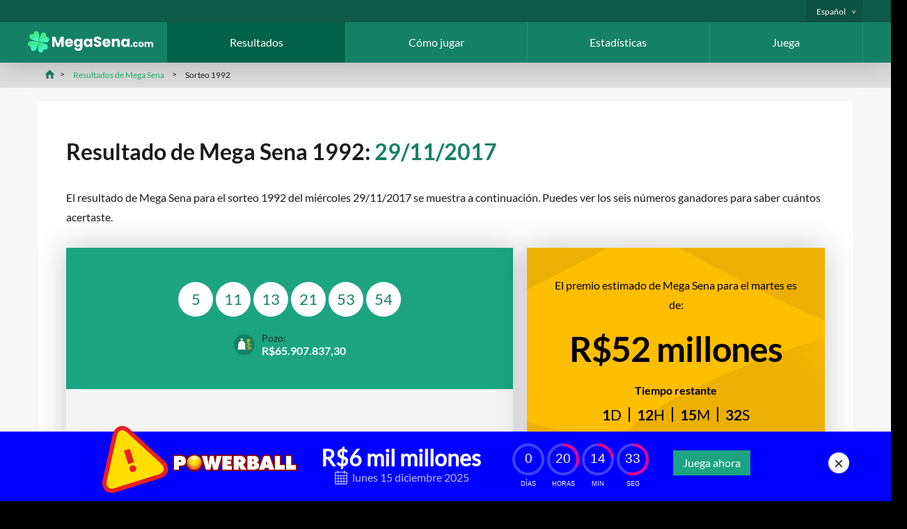

--- FILE ---
content_type: text/html; charset=utf-8
request_url: https://www.megasena.com/es/resultados/1992
body_size: 4857
content:
<!DOCTYPE html>
<html lang="es-BR">
<head>

	<meta charset="utf-8">
	<title>Resultado de Mega Sena 1992: miércoles 29/11/2017</title>
	<meta name="description" content="Ve el resultado de Mega Sena 1992 para el miércoles 29/noviembre/2017incluidos los números ganadores sorteados, los valores de los premios y los detalles del ganador para cada nivel.">
	<meta name="keywords" content="resultado mega sena 1992">
	<meta name="author" content="MegaSena.com">
	<meta name="format-detection" content="telephone=no">
	<meta name="viewport" content="width=device-width, initial-scale=1.0">
	
	<link rel="alternate" hreflang="x-default" href="https://www.megasena.com/resultados/1992">
<link rel="alternate" hreflang="en" href="https://www.megasena.com/en/results/1992">
<link rel="alternate" hreflang="es-BR" href="https://www.megasena.com/es/resultados/1992">

	
	<link rel="apple-touch-icon" sizes="180x180" href="/apple-touch-icon.png">
	<link rel="shortcut icon" href="/favicon.ico" type="image/x-icon">
	<link rel="preload" href="/fonts/lato-regular.woff2" as="font" crossorigin="anonymous">
	<link rel="preload" href="/fonts/lato-700.woff2" as="font" crossorigin="anonymous">
	
	<style>
		@font-face {
			font-family: lato; font-style: normal; font-display: swap;
			src: url(/fonts/lato-regular.woff2) format("woff2"), url(/fonts/lato-regular.woff) format("woff"), url(/fonts/lato-regular.ttf) format("truetype");
		}
		@font-face {
			font-family: lato-bold; font-style: normal; font-display: swap;
			src: url(/fonts/lato-700.woff2) format("woff2"), url(/fonts/lato-700.woff) format("woff"), url(/fonts/lato-700.ttf) format("truetype");
		}
	</style>
	
	<link href="/css/style?v=9wildHkASRRAuk3B4k7DCKEEBlV4b-pDjXvu2tDPAnM1" rel="stylesheet"/>

	
	<script>
		function addLoadEvent(n){if(window.addEventListener)window.addEventListener("load",n,!1);else if(window.attachEvent)window.attachEvent("onload",n);else{var o=window.onload;window.onload=function(){o&&o(),n()}}}
		function addResizeEvent(n){var o=window.onresize;"function"!=typeof window.onresize?window.onresize=n:window.onresize=function(){o&&o(),n()}}
		function addScrollEvent(n){var o=window.onscroll;"function"!=typeof window.onscroll?window.onscroll=n:window.onscroll=function(){o&&o(),n()}}
	</script>
	
	<link rel="amphtml" href="https://www.megasena.com/amp/es/resultados/1992">

	
	
		<script async src="https://www.googletagmanager.com/gtag/js?id=G-PYTCH42WWG"></script>
		<script>
			window.dataLayer=window.dataLayer||[];
			function gtag(){dataLayer.push(arguments);}
			gtag('js',new Date());
			gtag('config','G-PYTCH42WWG');
		</script>
	
	
</head>
<body>

	<header class="header">
		<div class="_top">
				<div class="container fx -end">
					<div class="fx -md">
						
							<ul class="langs ul-reset">
								<li class="langs_item">
									<span class="es-BR">Español</span>
									<ul class="ul-reset sublangs">
										
												<li><a href="/resultados/1992" class="pt" title="Leia esta página em Português">Português</a></li>
											
												<li><a href="/en/results/1992" class="en" title="View this page in English">English</a></li>
											
												<li><a href="/es/resultados/1992" class="es-BR" title="Ver esta página en español">Español</a></li>
											
									</ul>
								</li>
							</ul>
						
					</div>
				</div>
			</div>
		<div class="_bottom">
			<div class="container fx -bt -md">
				<div id="logo">
	<a href="/es/" title="MegaSena.com">
		<img src="/images/logo.svg" alt="MegaSena.com Logo" width="200" height="32">
	</a>
</div>
<nav>
	<ul id="menu" class="menu ul-reset">
		<li class="menu_item -active">
			<a href="/es/resultados" title="Resultados de mega sena" class="menu_link">Resultados</a>
		</li>
		<li class="menu_item">
			<a href="/es/como-jugar" title="Cómo jugar Mega Sena" class="menu_link">Cómo jugar</a>
		</li>
		<li class="menu_item">
			<a href="/es/estadisticas" title="Estadísticas de Mega Sena" class="menu_link">Estadísticas</a>
		</li>
		<li class="menu_item">
			<a href="/es/juega" title="Apuesta en Mega Sena en línea" class="menu_link">Juega</a>
		</li>
		
	</ul>
</nav>
				<div id="menu_toggle" class="burger">
					<span></span>
				</div>
			</div>
		</div>
	</header>
	
	
		<div class="breadcrumbs">
			<script type="application/ld+json">{"@context": "https://schema.org","@type": "BreadcrumbList","itemListElement": [{"@type": "ListItem", "position": 1, "name": "MegaSena.com", "item": "https://www.megasena.com/es/"},{"@type": "ListItem", "position": 2, "name": "Resultados de Mega Sena", "item": "https://www.megasena.com/es/resultados"},{"@type": "ListItem", "position": 3, "name": "Sorteo 1992", "item": "https://www.megasena.com/es/resultados/1992"}]}</script><ol id="breadcrumb"><li><a href="/es/" title="MegaSena.com"><span>MegaSena.com</span></a></li><li><a href="/es/resultados" title="Resultados de Mega Sena"><span>Resultados de Mega Sena</span></a></li><li><span>Sorteo 1992</span></li></ol>
		</div>
	
	
	<div id="app">

<main>

	<div class="content">
		
		<h1>Resultado de Mega Sena 1992: <span>29/11/2017</span></h1>
		
		
			<p>El resultado de Mega Sena para el sorteo 1992 del miércoles 29/11/2017 se muestra a continuación. Puedes ver los seis números ganadores para saber cuántos acertaste.</p>
		

		<div class="latest-individual-result">
			<div class="result result-individual">
				<div class="top">
					<div class="result-box">
						<ul class="balls -alt -lg" id="ballsAscending">
							
									<li class="ball">5</li>
								
									<li class="ball">11</li>
								
									<li class="ball">13</li>
								
									<li class="ball">21</li>
								
									<li class="ball">53</li>
								
									<li class="ball">54</li>
								
						</ul>
					</div>
					<div class="winners-box">
						<div class="gen-box jackpot">
							<div class="title">Pozo: </div>
							<div class="sub-title">
								R$65.907.837,30
								
							</div>
						</div>
						
					</div>
				</div>
				<div class="bottom info">	
					<div class="inner-box elem-2">
						
					</div>
				</div>
			</div>
			
			
	
<div class="box banner">
	
		<img src="/images/layout/play-bg.jpg" alt="Play Background">
	
	<div class="_content">
		<p>El premio estimado de Mega Sena para el martes es de:</p>
		<div class="_amount">R$52 millones</div>
		<div class="ctaBox fx -cn">
			
				<div class="timerBox">
					<div class="title">Tiempo restante</div>
					<ul id="mainTimerSide" class="timer fx">
						<li><span>0</span>d</li>
						<li><span>0</span>h</li>
						<li><span>0</span>m</li>
						<li><span>0</span>s</li>
					</ul>
				</div>
				<script>addLoadEvent(function(){drawTimer("mainTimerSide", "2025-12-16T20:00:00",true)});</script>
			
		</div>
	</div>
</div>
			
		</div>

		
			<div class="winning-locations box">
				<div class="title">Principales ubicaciones ganadoras de premios:</div>
				<div class="inner">
					
						<div class="gen-box">
							Campos Belos, Goiás
						</div>
					
						<div class="gen-box">
							Araguari, Minas Gerais
						</div>
					
				</div>
			</div>
		

		<div class="title-icon">
			
				<img src="/images/icons/prize.svg" alt="Premios">
			
			<h3>Premios</h3>
		</div>

		
			<p>Ve los premios a continuación para averiguar cuánto ganaste y el número de ganadores en cada categoría.  En total, <strong>11.549</strong> jugadores en todo Brasil ganaron un premio  (incluidos 2 ganadores del premio mayor), lo que significa que el monto promedio del premio ganado fue de R$6.573.</p>
		
			<table class="_numbers -right table-col-4 mobFormat">
				<thead>
					<tr>
						<th style="text-align: left;">Números acertados</th>
						<th style="text-align: right;">Premio por ganador</th>
						<th style="text-align: right;">Ganadores totales</th>
						<th style="text-align: right;">Fondo de premio</th>
					</tr>
				</thead>
				<tbody>
					
						<tr>
							<td class="noBefore colour" style="text-align: left;">
								<img src="/images/balls/match-6.svg" alt="Números" width="200" height="23">
								<strong>6 aciertos</strong>
							</td>
							<td data-title="Premio por ganador" style="text-align: right;">R$32.953.918,65</td>
							<td data-title="Ganadores totales" style="text-align: right;">2</td>
							<td data-title="Fondo de premio" style="text-align: right;">R$65.907.837,30</td>
						</tr>
					
						<tr>
							<td class="noBefore colour" style="text-align: left;">
								<img src="/images/balls/match-5.svg" alt="Números" width="200" height="23">
								<strong>5 aciertos</strong>
							</td>
							<td data-title="Premio por ganador" style="text-align: right;">R$28.999,41</td>
							<td data-title="Ganadores totales" style="text-align: right;">142</td>
							<td data-title="Fondo de premio" style="text-align: right;">R$4.117.916,22</td>
						</tr>
					
						<tr>
							<td class="noBefore colour" style="text-align: left;">
								<img src="/images/balls/match-4.svg" alt="Números" width="200" height="23">
								<strong>4 aciertos</strong>
							</td>
							<td data-title="Premio por ganador" style="text-align: right;">R$515,80</td>
							<td data-title="Ganadores totales" style="text-align: right;">11.405</td>
							<td data-title="Fondo de premio" style="text-align: right;">R$5.882.699,00</td>
						</tr>
					
				</tbody>
				<tfoot>
					
						<tr>
							<td class="noBefore colour" style="text-align: left;"><strong>Totales</strong></td>
							<td data-title="Premio por ganador" style="text-align: right;">-</td>
							<td data-title="Ganadores totales" style="text-align: right;">11.549</td>
							<td data-title="Fondo de premio" style="text-align: right;">R$75.908.452,52</td>
						</tr>
					
				</tfoot>
			</table>
		
			<h3>Ganadores de premios en cada estado/distrito federal</h3>
			<p>Descubre cuántos premios se ganaron donde vives. La siguiente tabla muestra un desglose de todos los ganadores en Brasil por estado.</p>
			<table class="_numbers -right mobFormat">
				<thead>
					<tr>
						<th style="text-align: left;">Estado/Distrito Federal</th>
						
							<th style="text-align: right;">Ganadores de 6 aciertos</th>
						
						<th style="text-align: right;">Total</th>
					</tr>
				</thead>
				<tbody>
					
						<tr>
							<td class="noBefore colour">Goiás</td>
							
								<td data-title="Ganadores de 6 aciertos">1</td>
							
							<td data-title="Ganadores totales">1</td>
						</tr>
					
						<tr>
							<td class="noBefore colour">Minas Gerais</td>
							
								<td data-title="Ganadores de 6 aciertos">1</td>
							
							<td data-title="Ganadores totales">1</td>
						</tr>
					
				</tbody>
				<tfoot>
					<tr>
						<td class="noBefore colour">Totales</td>
						
							<td data-title="Ganadores de 6 aciertos">2</td>
						
						<td data-title="Ganadores totales">2</td>
					</tr>
				</tfoot>
			</table>
		
		
		<div class="fx -bt">
			
				<a href="/es/resultados/1991" title="Resultado de Mega Sena 1991" class="btn -green prev">Resultado anterior</a>
			
				<a href="/es/resultados/1993" title="Resultado de Mega Sena 1993" class="btn -green prev">Siguiente resultado</a>
			
		</div>

	</div>
	
</main>

	</div>
	
	<footer>
	
		<div class="footer_top">
			<div class="row">
				<div class="col">
					<img src="/images/logo.svg" alt="MegaSena.com" class="footer_logo" width="200" height="34">
					
				</div>
			</div>
		</div>

		<div class="footer_bottom">
			<div class="fx -cn -md">
				<div>
					
						Derechos de autor del material &copy; 2025 MegaSena.com. <br>El contenido y las operaciones de este sitio web no han sido aprobados ni avalados por Caixa Econômica Federal.
					
				</div>
			</div>
		</div>
		
	</footer>
	
	

	<div id="megaBanner" class="megaBanner powerball">
		<div class="inner">
		
			
				<img src="/images/icons/alert-promo.svg" alt="Jackpot Alert" class="alertImg">
			
			
			<div class="logo">
				
					<img src="/images/lotteries/powerball/logo.png" alt="Powerball Logo">
				
			</div>

			<div class="jPot">
				<div class="jackpotAmount">R$6 mil millones</div>
				<div class="date">lunes 15 diciembre 2025</div>
			</div>

			
				<div class="timer-sm">
					<div id="megaTimer" data-timer="72875"></div>
				</div>
			

			<a href="/es/juega/powerball" title="Juega ahora" class="btn -inline" target="_blank" rel="nofollow noopener">Juega ahora</a>
			
			
				<div class="closeMB">&times;</div>
			

		</div>
	</div>

	<script src="/js/time-circles?v=fjQYlzrR6nA3ryBnGRSu_O40H6uI6_IWH-WbVT3Z9bs1"></script>

		
		<script>
			addLoadEvent(function () {
				var megaTimer = new Timer({
					selector: "#megaTimer",
					language: "es"
				});
				document.querySelector(".closeMB").addEventListener("click", function () {
					document.getElementById("megaBanner").style.display = "none";
					setCookie("MegaBannerpowerball");
				})
			});

			function getCookie(cookieName) {
				var i,x,y,allCookies = document.cookie.split(";");
				for (i = 0; i < allCookies.length; i++) {
					x = allCookies[i].substr(0,allCookies[i].indexOf("="));
					y = allCookies[i].substr(allCookies[i].indexOf("=")+1);
					x = x.replace(/^\s+|\s+$/g,"");
					if (x == cookieName) { return unescape(y); }
				}
			}

			function setCookie(cookieName) {
				var cookieExpire = new Date();
				cookieExpire.setDate(cookieExpire.getDate() + 1);
				var cookieValue	= escape(cookieName) + ( (1 == null) ? "" : "; expires="+cookieExpire.toUTCString()+"; path=/" );
				document.cookie = cookieName + "=" + cookieValue;
			}
		</script>
		
	<script src="/js/site?v=--I29MeOl_9O-O3qjKKrn1r1ortxcJNSzsckd48UNlo1"></script>

	<script src="/js/main?v=MVkm79Kn4UzASRrKCoIvuCa4gyfM7rrKpWxm5XM2Wl01"></script>

	
	
</body>
</html>

--- FILE ---
content_type: text/css; charset=utf-8
request_url: https://www.megasena.com/css/style?v=9wildHkASRRAuk3B4k7DCKEEBlV4b-pDjXvu2tDPAnM1
body_size: 19766
content:
@charset "UTF-8";.address ._line:before,#breadcrumb li:first-child a:before,.burger:after,.burger:before,.burger span,.checkbox ._btn ._wrap:after,.date:before,.l-stat:before,.news-summary ._head:after,.result ._stat ._title:before,.stats .is-max:after,.stats .is-min:after,.sub:after,.table-wrap.is-overflow:after,.time:before,.timeline>li:before,.ul-icons li:before,.ul-tick li:before{content:"";position:absolute}.date-tab:before,.table-wrap.is-overflow table:after,a._arrow:after{content:"";display:inline-block}#app,#map-cursor,.balls,.biggest-col,.biggest-details,#breadcrumb,.calculator_grid,.checking-bnts,.col-list,.fx,.js-line,.langs,.menu,.menu_item,.menu_link,.news-summary,.row,.stats,.stats ._row,.submenu_list,.tab,.title-flag,.title-icon,.ul-icon-links li a{display:-ms-flexbox;display:flex;-ms-flex-wrap:wrap;flex-wrap:wrap}.fx.-bt{-ms-flex-pack:justify;justify-content:space-between}.balls,.biggest-details,.calculator_grid,.checking-bnts,.col-list,.fx.-cn,.js-line,.menu_item,.menu_link,.submenu_list,.tab{-ms-flex-pack:center;justify-content:center}.fx.-ar,.l-details{-ms-flex-pack:distribute;justify-content:space-around}.fx.-nowrap,.langs,.menu,.stats ._row,.title-flag,.title-icon,.ul-icon-links li a{-ms-flex-wrap:nowrap;flex-wrap:nowrap}.fx.-col,.menu_item,.news-summary,.tab{-ms-flex-direction:column;flex-direction:column}#map-cursor,.biggest-details,.fx.-md,.menu_link,.stats ._row,.table-wrap .flag,.title-flag,.title-icon,.ul-icon-links li a{-ms-flex-align:center;align-items:center}.fx.-end{-ms-flex-align:end;align-items:flex-end}.fx.-start{-ms-flex-align:start;align-items:flex-start}#search,.balls li,.biggest,.biggest-top:before,.biggest-top img,.btn,.btn.-arrow img,.chart:after,.game img,.map g,.map path,.question,.stats ._row,.sub:after,.sublangs,.submenu,.tab label,.ul-steps li,a,a._arrow:after{transition:all .1s ease-in-out}#search_input,.answer,.banner>img,.burger:after,.burger:before,.burger span,.casinos li,.casinos li img,.checkbox ._btn ._wrap,.game,.h-box,.h-box img,.js-collapsible,.langs,.map,.map-info,.map svg,.menu,.news-summary img,.submenu_col,aside{transition:all .3s ease-in-out}.banner img,.biggest-top:before,.biggest-top img,.btn.-round:after,.close:after,.combs-wrap,.js-ball:after,.js-ball span,.js-game-nav:after,.news-summary img,.submenu_back span,.time_circles span{position:absolute;top:50%;left:50%;transform:translate(-50%,-50%)}.banner img{width:auto;height:auto;max-width:none;min-width:100%;min-height:100%}.address,.alert,.box,.calculator,.casinos,.head-box,.map,.result,.sitemap,.table,.table-wrap,table{box-shadow:0 0 40px rgba(26,26,26,.25);overflow:hidden}.box-icon{box-shadow:0 0 40px rgba(26,26,26,.25);border-radius:10px;background:#148164;position:relative;text-align:center;color:#fff;padding:40px 20px 20px}.box-icon img{width:60px;height:60px;border-radius:50%;border:4px solid #fff;position:absolute;top:0;left:50%;transform:translate(-50%,-50%)}html{background:#010101}body,html{padding:0;margin:0}*,:after,:before{box-sizing:border-box;-webkit-backface-visibility:hidden;backface-visibility:hidden}body,html{overflow-x:hidden;overflow-y:auto}body{scroll-behavior:smooth;background:#f7f7f7;font-family:Lato,sans-serif;font-size:16px;color:#1a1a1a;-webkit-text-size-adjust:none}img{max-width:100%}sup{line-height:0;font-size:.7em}.balls,.stats,.ul-reset{margin:0;padding:0;list-style:none}.balls>li,.stats>li,.ul-reset>li{margin:0}canvas{width:100%}a{text-decoration:none;color:#1bb36d}a:hover{text-decoration:underline}a.-pink{color:#015aa1}a._arrow:after{width:15px;height:10px;margin-left:5px;background:url(/images/icons/arrow.svg) no-repeat 50%/100% auto}a._arrow:hover:after{transform:translate(3px)}ol,ul{-webkit-padding-start:30px}li{margin:15px 0;line-height:30px}.h1,.h2,.h3,.h4,.h5,.h6,h1,h2,h3,h4,h5,h6{font-family:"Lato-bold",sans-serif;line-height:1.1em;font-weight:100;margin:0 0 20px}.h1,h1{margin-top:20px;font-size:2em;line-height:2em}.h2,h2{font-size:1.5em}.h3,h3{font-size:1.3em}.h4,h4{font-size:.9em}.h5,h5{font-size:.5em}.h6,h6{font-size:.1em}h1 span{color:#148164}h4{font-size:1.1em;margin-bottom:15px}strong,.title{font-family:"Lato-bold",sans-serif}h1.-nomargin{margin-top:0}.title-flag h2,.title-flag h3,.title-icon h2,.title-icon h3,.title-icon .h2{margin:0}.title-icon{margin:40px 0 30px}.title-icon img{width:50px;height:50px;margin-right:10px;box-shadow:0 5px 5px rgba(26,26,26,.35);border-radius:50%}.title-flag{margin:20px 0}.title-flag img{width:30px;margin-right:10px;box-shadow:0 0 10px rgba(26,26,26,.25)}p{line-height:1.8em;margin:0 0 30px}p:last-child{margin-bottom:0}div.-left,p.-left{text-align:left}div.-center,p.-center{text-align:center}div.-right,p.-right{text-align:right}p.-black{color:#1a1a1a}.content p a{color:#1bb36d;text-decoration:underline}.content p a:hover{color:#0ef38a}.fx.-d-col{flex-direction:column}.row{width:calc(100% + 30px);margin:0 -15px}.col{-ms-flex:1 0 1px;flex:1 0 1px;min-width:275px}.col,.col-1{margin:0 15px 15px}.col-1{width:calc(100% - 30px)}.col-1-5{width:calc(66.66667% - 30px)}.col-1-5,.col-2{margin:0 15px 15px}.col-2{width:calc(50% - 30px)}.col-2-5{width:calc(40% - 30px)}.col-2-5,.col-3{margin:0 15px 15px}.col-3{width:calc(33.33333% - 30px)}.col-3-5{width:calc(28.57143% - 30px)}.col-3-5,.col-4{margin:0 15px 15px}.col-4{width:calc(25% - 30px)}.col-4-5{width:calc(22.22222% - 30px);margin:0 15px 15px}.col-list{text-align:center;margin:0 -10px 20px}.col-list>div{width:23%;min-width:250px;-ms-flex:1;flex:1;margin:50px 10px 20px;border-radius:10px;background:#f7f7f7;padding:40px;position:relative;border:1px solid rgba(26,26,26,.1);box-shadow:0 0 10px rgba(26,26,26,.15)}.col-list img{width:75%;max-width:90px;display:block;border-radius:50%;border:5px solid #fff;box-shadow:0 0 10px rgba(26,26,26,.2);position:absolute;top:0;left:50%;transform:translate(-50%,-50%)}.col-list.alLeft p{text-align:left;line-height:1.3em}.col-list.p-margin p{margin-top:20px}main{position:relative;-ms-flex:1;flex:1;z-index:0}main,section{display:block}section{margin:20px 0}article{display:block}#app{height:auto;min-height:calc(100vh - 368px);margin:0 auto 15px;max-width:1170px}.content{background:#fff;padding:20px 40px 60px}.container{width:100%;max-width:1200px;margin:0 auto}header{width:100%;top:0;position:relative;background:#fff;box-shadow:0 0 40px rgba(26,26,26,.25);z-index:2}nav{-ms-flex:1;flex:1}header ._top{background:#0e5b47}header ._top .fx{justify-content:flex-end}header ._bottom{background:#148164}#logo img{padding:0 20px 0 0;width:200px}#search{width:65px;position:relative}#search:focus-within{z-index:5}#search:focus-within #search_submit{background-image:url(/images/icons/search.svg);z-index:4}#search_input{padding:0 10px 0 55px;width:135px;height:100%;border:none;background:#fff;z-index:4;position:relative;font-size:1em;outline:none}#search_input:focus{background:#fff;opacity:1;width:250px}#search_submit{background:url(/images/icons/search.svg) no-repeat 50%/50% auto;width:45px;height:100%;border:0;position:absolute;top:0;left:0;z-index:4}.langs,.menu{height:100%}.langs a,.menu a{font-family:Lato,sans-serif}.menu_item{-ms-flex:auto;flex:auto;height:58px;border-right:1px solid hsla(0,0%,100%,.1)}.menu_item.-active .menu_link{background:#006348;color:#fff}.menu_item.-active .menu_link:before{background:#0ef38a}.menu_item.-active .menu_link:after{color:#fff}.menu_link{color:#fff;height:100%;padding:0 10px;text-align:center;line-height:1em;position:relative}.menu_link.-red{background:#e9302c;color:#fff}.menu_link.-green{background:#26f496;color:#fff}.menu_link.-lang{padding:0 15px}.sub:after{top:80%;left:50%;z-index:2;content:">";color:hsla(0,0%,100%,.5);transform:translate(-50%,-55%) rotate(90deg)}.sub.-red:before{background:#e9302c}.sub.-red:after{color:hsla(0,0%,100%,.75)}.sub.-green:before{background:#26f496}.sub.-green:after{color:hsla(0,0%,100%,.75)}.sub.is-active{background:#006348}.sub.is-active:after{transform:translate(-50%,-55%) rotate(180deg)}.submenu{visibility:hidden;opacity:0;position:absolute;top:100%;left:0;background:#fff;width:100%;box-shadow:0 10px 20px rgba(26,26,26,.1);pointer-events:none}.submenu_col{-ms-flex:1;flex:1;padding:20px;border-right:1px solid hsla(0,0%,100%,.1)}.submenu_col.together{display:inline-block;-ms-flex:none;flex:none}.submenu_col a{color:#073d2f;font-size:.9em}.submenu_col a:hover{color:#0ef38a}.submenu_col:last-child{border:0}.submenu ._title{color:#000;font-size:1.25em}.submenu_back{width:45px;height:45px;background:#e9302c;margin-right:20px;position:relative;cursor:pointer}.submenu_back span{font-size:2em;color:#000}.submenu_play{margin:5px;width:auto;min-width:260px}.submenu_play a{display:block;position:relative;height:100%;width:100%;padding:10px 20px;background:#0ace74}.submenu_play a:hover{background:#0ac46f}.submenu_play .timer{margin:10px 0}.submenu ._amount{font-size:1.75em;line-height:.5em;margin:0;color:#fff;font-family:Lato,sans-serif}.submenu_lottery{width:18%;margin:1%}.submenu_lottery a{display:block;position:relative;height:100%;padding:20px 40px;background:#0ace74}.submenu_lottery a:hover{background:#0ac46f}.submenu li{padding:7px 0}.langs{background:rgba(0,0,0,.1)}.langs span{display:block;color:#fff;font-size:.75em;padding:10px;cursor:pointer;position:relative}.langs span:after{content:">";right:10px;position:absolute;transform:rotate(90deg)}.langs_item{border:none;position:relative}.langs_item a,.langs_item div,.langs_item span{position:relative;padding:11px 20px 11px 20px;box-sizing:border-box;display:inline-block;margin-left:20px}.langs_item span{padding:0 25px 0 15px;margin:0}.langs_item a.-grey:before,.langs_item div.-grey:before,.langs_item span.-grey:before{-webkit-filter:grayscale(100%);filter:gray;opacity:.4}.langSelect h1,.langSelect p{font-family:"Lato-bold",sans-serif}.langSelect p{color:#015aa1}.langSelect .ul-icon-links li{display:inline-block;margin:10px;text-align:center;font-family:"Lato-bold",sans-serif;font-size:.8em}.langSelect .ul-icon-links li a{background:none;display:block;color:#148164}.langSelect .ul-icon-links li a:hover img{border-color:#015aa1}.langSelect .ul-icon-links li a:hover{color:#015aa1}.langSelect .ul-icon-links img{display:block;width:60px;margin:0 auto 10px;border:5px solid #148164;border-radius:50%}.langSelect .ul-icon-links .greyed{-webkit-filter:grayscale(100%);filter:grayscale(100%);opacity:.3}.sublangs{position:absolute;opacity:0;pointer-events:none;width:145px;top:100%;left:0;padding:0;box-shadow:0 0 40px rgba(26,26,26,.25);background:#fff;z-index:10;transform:translateY(-10px)}.sublangs a{color:#1a1a1a;font-size:.9em}.sublangs li{padding:0}.sublangs div{color:rgba(0,0,0,.4);font-size:.9em}.burger{display:none;width:45px;height:45px;position:relative;cursor:pointer}.burger:after,.burger:before,.burger span{width:50%;height:2px;background:#fff;top:50%;left:50%}.burger:before{transform:translate(-50%,-7px)}.burger:after{transform:translate(-50%,5px)}.burger span{transform:translate(-50%,-50%)}.burger.-abs{position:absolute;top:0;right:0}.burger.is-active{z-index:4}.burger.is-active span{transform:translate(-50%,-50%) scaleX(0)}.burger.is-active:before{transform:translate(-50%) rotate(45deg)}.burger.is-active:after{transform:translate(-50%) rotate(-45deg)}.date.homepage{margin:20px 0 -10px}.latest-home-result .button{margin-bottom:20px}.latest-home-result .draw-number{line-height:21px}.latest-home-result .jackpot{margin-bottom:10px;font-family:"Lato-bold",sans-serif}.latest-home-result{display:flex;flex-direction:column}.latest-home-result>div{flex-grow:1}.big-jackpot{font-size:48px;font-family:"Lato-bold",sans-serif}.big-jackpot:before{content:"";background:url(/images/bg--star-green.svg) no-repeat;width:50px;height:50px;background-size:50px 50px;display:inline-block;margin-right:10px}.divider{border-right:1px solid #eaeaea}.break{display:block}aside{position:relative;display:block;width:225px;margin:20px 0 0 20px;z-index:1}#sidebar{width:100%;max-width:225px}footer{background:#1a1a1a}footer a{color:#fff}.footer_top{text-align:center;padding:20px 0 0}.footer_top li{margin:5px 0;font-size:.9em}.footer_bottom{padding:20px;background:#010101;font-size:.75em;color:hsla(0,0%,100%,.5);text-align:center;line-height:18px}.footer_logo{margin:10px auto 20px;width:200px;display:block}.footer_links{width:90%;max-width:1100px;margin:0 auto}.footer_message{font-size:.75em;color:hsla(0,0%,100%,.25)}.footer_message img{width:200px}.social{margin:30px 0 10px}.social img{width:25px;margin:0 5px 5px 0}.social li{margin:3px 10px}.social span{opacity:.5}.box,.calculator{padding:40px;background:#fff;box-shadow:0 0 40px rgba(26,26,26,.25)}.head-box ._head{color:#fff;width:100%;background:#148164;padding:20px 10px;position:relative;z-index:1}.head-box ._body{padding:40px;background:#eaeaea}.head-box ._foot{background:#1973b2}.head-box.-pink ._head{background:#015aa1}.p10{padding:10px}.generate-box .btn{margin:0 0 0 15px}.balls{margin:3px 5px;font-family:Lato,sans-serif}.balls li{position:relative;background:#148164;width:40px;height:40px;border-radius:50%;text-align:center;margin:2px;line-height:40px;color:#fff}.balls li:after{text-transform:capitalize;position:absolute;top:75%;left:50%;font-size:.6em;transform:translate(-50%)}.balls li.is-disable{opacity:.15}.balls{margin:10px 0}.balls li.super-sete{position:relative;margin-top:20px}.balls li.super-sete:before{content:"1";width:100%;height:100%;display:block;position:absolute;top:-40px;color:#000}.balls li.super-sete:nth-child(2):before{content:"2"}.balls li.super-sete:nth-child(3):before{content:"3"}.balls li.super-sete:nth-child(4):before{content:"4"}.balls li.super-sete:nth-child(5):before{content:"5"}.balls li.super-sete:nth-child(6):before{content:"6"}.balls li.super-sete:nth-child(7):before{content:"7"}.generator li{position:relative;overflow:hidden}.generator li>div{width:100%;position:absolute}.generator li{background:transparent;color:#fff;border:3px solid #fff;line-height:54px!important}.banner{position:relative;overflow:hidden}.banner ._content{text-align:center;color:#000;position:relative;z-index:3}.banner ._amount{font-size:3.8em;letter-spacing:-1px;font-family:"Lato-bold",sans-serif;line-height:.8em;margin-bottom:30px}.banner ._amount.-black{color:#1a1a1a;margin-bottom:10px}.banner ._amount span{font-size:.7em}.banner ._cta{margin:20px 0 10px}.banner.playBox{padding:25px 15px}.ticket-box,.ticket-box-2{display:grid;grid-template-columns:1fr 1fr;gap:20px}.ticket-box{grid-template-columns:1fr 1fr}.ticket-box-2{grid-template-columns:1fr 1fr 1fr}.banner.playBg{background:url(/images/layout/play-bg.jpg) repeat;background-size:600px auto;background-position:0 0;animation-timing-function:linear;animation-iteration-count:infinite;animation-duration:20s;animation-name:a}.banner.playBg.casino{background:url(/images/layout/casino-bg.jpg)}.banner.playBox ._content{color:#fff;display:flex;flex-direction:column}.banner.playBg-euromillions{background:url(/images/layout/play-bg-euromillions.jpg) 50% no-repeat;background-size:cover}.banner.playBg-mega-millions{background:url(/images/layout/play-bg-mega-millions.jpg) 50% no-repeat;background-size:cover}.banner.playBg-powerball{background:url(/images/layout/play-bg-powerball.jpg) 50% no-repeat;background-size:cover}.banner.playBg-facil{background:url(/images/layout/play-bg-lotofacil.jpg) 50% no-repeat;background-size:cover}.banner.playBg-quina{background:url(/images/layout/play-bg-quina.jpg) 50% no-repeat;background-size:cover}@keyframes a{0%{background-position:0 0}to{background-position:-600px 0}}.banner.playBg .btn{padding:10px 20px;text-transform:uppercase;font-size:22px;text-decoration:none!important}.banner.playBox.wide ._content{flex-direction:row;align-items:center;justify-content:space-around}.banner.playBox.wide ._content .btn.-inline{margin:10px 0}.banner.playBox.wide ._content .textBox{margin-bottom:0}.ticket-box .banner.playBox.wide ._content,.ticket-box-2 .banner.playBox.wide ._content{flex-direction:column}.ticket-box .banner.playBox.wide ._content .textBox,.ticket-box-2 .banner.playBox.wide ._content .textBox{margin-bottom:15px}.banner.playBg.casino .title-box{color:#fff;font-family:"Lato-bold",sans-serif;font-size:30px;text-shadow:0 0 10px rgba(0,0,0,.5)}.banner .ctaBox{display:flex;align-items:center}.banner .moverShaker{position:absolute;width:180px;left:-110px;top:-30px;min-width:0;min-height:0;transform:rotate(0);animation-timing-function:ease-in-out;animation-iteration-count:infinite;animation-duration:8s;animation-name:b;z-index:1}@keyframes b{0%,23%,52%,to{left:-220px;transform:rotate(0)}25%,50%{left:-110px}32%,36%,40%{transform:rotate(15deg)}30%,34%,38%,42%{transform:rotate(0)}}.banner:hover>img{transform:translate(-50%,-50%)}.banner.wide{margin:20px 0}.banner.wide ._amount{margin-bottom:0}.banner.wide p{margin-bottom:0}.ticket-box .lotteryBox ._amount,.ticket-box-2 .lotteryBox ._amount{font-size:2.5em;margin-bottom:15px}.form_banner input[type=tel]{-ms-flex:0;flex:0;margin:3px;width:42px;height:42px;border:2px solid rgba(0,0,120,.1);border-radius:10px;box-shadow:inset 0 3px 3px rgba(26,26,26,.4);font-size:1em;text-align:center;padding:0}.form_banner a{width:40px;height:40px;display:block}.form_banner.-sm input[type=tel]{width:28px;height:28px;margin:1px;border-radius:5px}.form_banner.-sm a{width:30px;height:30px}.jackpot-full{background:#ebebeb;color:#000;padding:15px;margin:10px auto;text-align:center;width:43%;line-height:28px}.jackpot-full span{font-size:1.35em;font-weight:bold;color:#313289}.lotteryBox{padding:2px;text-align:center}.lotteryBox .title{font-size:1.4em;font-family:"Lato-bold",sans-serif}.lotteryBox p{margin:0}.lotteryBox .textBox{position:relative;margin-bottom:15px}.lotteryBox ._amount{font-size:3em;margin-bottom:0}.wand{background:url(/images/icons/wand.svg) no-repeat 50%/75%}.clearLine{background:url(/images/icons/bin.svg) no-repeat 50%/40%}.banner.-lg{padding:0}.banner.-sm{padding:10px}.banner.-sm ._amount{font-size:3em;line-height:.65em}.banner.-lottery{padding:20px;background-color:#148164}.banner.-small,.banner.draw-in-progress{padding:0}.megaBanner{position:fixed;left:0;bottom:0;display:block;width:100%;z-index:100;background:#00f;color:#fff}.megaBanner *{vertical-align:middle}.megaBanner .inner{position:relative;max-width:1160px;padding:10px 0;text-align:center;margin:auto}.megaBanner .logo{display:inline-block;max-width:182px}.megaBanner .logo span{color:#ffde00;font-size:20px;text-transform:uppercase;font-weight:900}.megaBanner .jPot{text-align:center;display:inline-block;padding:0 10px}.megaBanner .jackpotAmount{font-weight:900;font-size:2em;margin:8px 20px -6px;display:block}.megaBanner .jackpotAmount span{font-size:1.5em}.megaBanner .btn{margin:10px 20px!important}.megaBanner .alertImg{position:relative;left:-40px;top:-20px;vertical-align:top;margin:0 -40px -40px 0;width:100px;height:100px}.megaBanner .timer-sm{display:inline-block;vertical-align:top}.megaBanner .timer-sm #megaTimer{width:200px;margin:0 10px;position:relative;top:-10px;display:inline-block;height:80px}.megaBanner .closeMB{position:absolute;width:30px;height:30px;top:30px;right:0;color:#1a1a1a;text-align:center;font-size:24px;cursor:pointer;background:#fff;border-radius:50%}.breadcrumbs{background:#dedede}#breadcrumb{width:98%;max-width:1170px;margin:0 auto;font-size:.75em;padding:3px 10px;list-style:none}#breadcrumb li{padding-right:15px;margin:0 15px 0 0;position:relative}#breadcrumb li:after{content:">";position:absolute;top:45%;left:100%;transform:translate(-50%,-50%)}#breadcrumb li:last-child:after{display:none}#breadcrumb li:first-child{padding-right:9px;width:25px}#breadcrumb li:first-child span{display:none}#breadcrumb li:first-child a:before{width:13px;height:12px;top:8px;left:0;background:url(/images/icons/house.svg) no-repeat 100%/100% auto}.btn{padding:10px 14px;margin:5px 0;background:#1ca480;font-family:"Lato",sans-serif;text-align:center;color:#fff;line-height:1em;cursor:pointer;-webkit-appearance:none;display:inline-block;position:relative}.btn:hover{text-decoration:none}.btn:hover:before{background:rgba(255,255,255,.1);content:"";width:100%;height:100%;position:absolute;display:block;top:0;left:0}.btn.-sm{padding:3px 10px;font-size:.9em}.btn.-lg{font-size:1.35em}.btn.-block{margin:10px auto;display:block}.btn.-inline{margin:10px auto;display:inline-block}.btn.-blue{background:#0159a2}.btn.-green{background:#073d2f}.btn.-green.light{background:#3ee2b7;color:#000}.btn.-yellow{background:#f6cb00;color:#148164}.btn.is-disabled{background:#ccc;pointer-events:none}.btn.-nohover:hover{transform:scale(1)}.btn.-round{border-radius:50%;position:relative;width:45px;height:45px;margin:0;position:absolute;bottom:10px;right:20px;color:#fff}.btn.-round:after{content:">";position:absolute}.btn.-arrow img{width:15px}.btn.-arrow:hover img{transform:translate(2px)}#switchLink{width:250px}.btn.-year{margin:1px;width:80px}.btn.sorte,table.sorte thead,.balls li.sorte{background:#afab00}.btn.facil,table.facil thead,.balls li.facil{background:#900fc0}.btn.quina,table.quina thead,.balls li.quina{background:#735bed}.btn.milionaria,table.milionaria thead,.balls li.milionaria{background:#322e8c}.btn.dupla-sena,table.dupla-sena thead,.balls li.dupla-sena{background:#ad1a47}.btn.loteria-federal,table.loteria-federal thead,.balls li.loteria-federal{background:#029ad9}.btn.lotomania,table.lotomania thead,.balls li.lotomania{background:#cb6019}.btn.super-sete,table.super-sete thead,.balls li.super-sete{background:#5d9900}.balls.-lg li.clover-ball{background:#ffd34c;color:#000}.balls.-lg li.clover-ball:after{content:url(/images/icons/clover.svg);width:22px;height:22px;position:absolute;top:-13px;right:-13px;left:unset}.grey-box{background:#f4f4f4;margin:15px 25px 15px 0;padding:25px;flex-grow:1}.grey-box:last-child{margin-right:0}.grey-box .title{width:100%;text-align:center;margin-bottom:0}.grey-box .big-jackpot{font-size:40px;display:flex;justify-content:center}.grey-box .big-jackpot:before{background-size:40px 40px!important;width:40px;height:40px;background:url(/images/icons/virada.svg)}.grey-box .big-jackpot.prize:before{background-image:url(/images/icons/prize.svg);background-size:40px 40px}.calculator{background:linear-gradient(180deg,#0000c5,#148164);color:#fff}.calculator_top{margin:0 0 20px}.calculator input{width:100%;text-align:right;font-size:1.5em;border:none;border-radius:5px;background:#1973b2;color:#fff;box-shadow:inset 0 2px 5px rgba(26,26,26,.5)}.calculator_deducted{opacity:.35;font-size:.85em;border-bottom:1px solid #fff}.calculator_total{font-size:1.2em}.calculator_grid{padding-bottom:10px;border-bottom:1px solid hsla(0,0%,100%,.2)}.calculator_num{cursor:pointer;margin:1%;padding:10px 20px;text-align:center;width:30%;border:1px solid hsla(0,0%,100%,.2);border-radius:5px}.calculator_num:hover{background:#fff;color:#148164}.calendar-box{display:grid;grid-template-columns:25% 25% 25% 25%;grid-template-rows:auto;margin-bottom:30px}.calendar-box .inner-box{padding:25px;border:1px solid #fff;min-height:120px;display:grid;grid-template-rows:25% 75%;background:#f4f4f4;transition:all ease .2s}.calendar-box .inner-box:hover{transform:scale(1.1);transition:all ease .2s;box-shadow:0 0 10px rgba(0,0,0,.2)}.calendar-box .inner-box.zero-five-active{background:#ffe4ce}.calendar-box .inner-box.mega-week-active{background:#d4f2cc}.calendar-box .inner-box.mixed-draws-active{background:#ccd9ff}.calendar-box .inner-box.virada-active{background:linear-gradient(to right,#fcf6ba,#fff486)}.calendar-box .date{margin-bottom:15px;opacity:1;border-bottom:1px solid rgba(0,0,0,.1);padding:0 0 35px 0;font-size:14px}.calendar-box .date:before{display:none}.calendar-box .bottom{align-self:end;display:grid;grid-template-columns:50% 50%;align-self:end}.calendar-box .draw-number .number{font-family:"Lato-bold",sans-serif;font-size:24px;line-height:24px}.calendar-box .draw-number{justify-self:start}.calendar-box .mega-text{justify-self:end;font-size:12px;align-self:end;text-align:right}.calendar-key{display:flex;align-items:center;justify-content:center;margin-bottom:15px}.calendar-key .gen-box{display:flex;margin-right:25px}.calendar-key .gen-box:last-child{margin-right:0}.calendar-key .colour{background:#ffe4ce;width:40px;height:20px;display:inline-block;margin-left:5px}.calendar-key .colour.green{background:#d4f2cc}.calendar-key .colour.blue{background:#ccd9ff}.calendar-key .colour.gold{background:linear-gradient(to right,#fcf6ba,#fff486)}.js-chart svg{width:100%;height:auto}.js-chart path{cursor:pointer}.js-chart line{stroke:rgba(26,26,26,.2);stroke-width:2px}table.table-col-1 tr,.grid-col-1{display:grid;grid-template-columns:1fr}table.table-col-2 tr,.grid-col-2{display:grid;grid-template-columns:1fr 1fr}table.table-col-3 tr,.grid-col-3{display:grid;grid-template-columns:1fr 1fr 1fr}table.table-col-4 tr,.grid-col-4{display:grid;grid-template-columns:1fr 1fr 1fr 1fr}table.table-col-5 tr,.grid-col-5{display:grid;grid-template-columns:1fr 1fr 1fr 1fr 1fr}table.table-col-6 tr,.grid-col-6{display:grid;grid-template-columns:1fr 1fr 1fr 1fr 1fr 1fr}table.table-col-7 tr,.grid-col-7{display:grid;grid-template-columns:1fr 1fr 1fr 1fr 1fr 1fr 1fr}.checker{margin:40px auto;text-align:center;position:relative}.checker ._grid{margin:15px 0 30px}.checker.-pink ._head,.checker.-pink .num{background:#015aa1}.checker.-pink .num.is-selected{background:#f6cb00}.checkerFoot .cta-box{display:grid;grid-template-columns:1fr 1fr 1fr;column-gap:20px}.js-ball{display:inline-block;border-radius:40px;padding:5px;width:55px;height:55px;box-sizing:initial;position:relative}.js-ball:after{content:"?";font-size:2em;color:hsla(0,0%,100%,.2)}.js-ball circle{fill:hsla(0,0%,100%,0);stroke:hsla(0,0%,100%,.15);stroke-width:11;stroke-miterlimit:10;stroke-dashoffset:0;stroke-dasharray:460;transition:all .5s ease-out}.js-ball.on:after{transform:translate(-50%,-50%) scale(0)}.js-ball.on circle{stroke-dashoffset:920;stroke:#fff;fill:#fff}.js-ball span{color:#148164;font-family:"Lato-bold",sans-serif;font-size:1.3em}.num{border-radius:50%;width:42px;height:42px;line-height:42px;margin:3px;background:#148164;color:#fff}.num:focus{outline:none}.num:hover{text-decoration:none}.num.bonus{background:#015aa1}.num.is-selected{background:#f6cb00;color:#148164;box-shadow:inset 0 0 15px rgba(26,26,26,.35)}.num.is-disabled{opacity:.1;pointer-events:none}.checkerTable .ball,.checkerTable .jolly,.checkerTable .superstar{-webkit-filter:grayscale(100%);filter:gray;opacity:.5}.checkerTable .matched{-webkit-filter:none;filter:none;opacity:1}.checkerTable .matched:after{content:"✔";color:#fff;border-radius:50%;position:absolute;width:24px;height:24px;bottom:-10px;right:-10px;text-align:center;font-size:16px;line-height:24px}.checkerTable .matchText{color:red}.checkerTable .won{background:rgba(246,203,0,.5)!important}.checkerTable .won .ball{color:#ccc}.checkerTable .won .matched{color:#1a1a1a}.checkerTable .won .superstar.matched{color:#333}.checkerTable .bonus{display:none}.checkerTable .bonus.open{display:inline-block}.checking-box p{margin-bottom:0}.checking-box .ball{background:#fff;color:#006348}.checking-box .checking .btn{margin-left:20px}.js-bonus-grid.is-hidden{display:none}.js-line{margin:20px 0}.js-remove-line{display:inline-block;width:20px;height:20px;background:#f6cb00;border-radius:50%;position:relative;cursor:pointer}.js-remove-line:after{content:"-";color:#148164}.checking-nums{padding:20px;text-align:center}.checking-bnts>div{padding:10px 20px;background:rgba(26,26,26,.2);border-radius:10px}.hidden{display:none}.nomargin{margin:0}.nomargin-top{margin-top:0}.noborder{border:none;border-radius:0}.nopadding{padding:0}input{padding:10px;border-color:#fff;-ms-flex:1;flex:1}input[type=submit]{-ms-flex:0 0 auto;flex:0 0 auto;border:0;font-size:1em}input[type=submit]:disabled{background:#ccc;pointer-events:none}button{border:none;background:#e9302c;color:#fff;padding:12px 20px;cursor:pointer}input._head{background:hsla(0,0%,100%,.2);border:0;padding:5px 10px;color:#fff}input._head::-webkit-input-placeholder{color:hsla(0,0%,100%,.5)}input._head:-ms-input-placeholder,input._head::-ms-input-placeholder{color:hsla(0,0%,100%,.5)}input._head::placeholder{color:hsla(0,0%,100%,.5)}.checkbox{font-size:.75em;font-family:Lato,sans-serif;text-align:center;margin:3px 5px;cursor:pointer}.checkbox img{width:15px;height:15px;opacity:.5}.checkbox ._title,.checkbox img{margin-right:5px}.checkbox ._btn{position:relative;border-radius:30px;border:2px solid hsla(0,0%,100%,.1);overflow:hidden}.checkbox ._btn ._wrap{width:100%;position:relative}.checkbox ._btn ._wrap:after{width:36px;height:100%;border-radius:30px;top:0;left:100%;transform:translate(-50%);background:#fff;box-shadow:0 0 3px #000;border:2px solid #ccc}.checkbox ._btn span{width:auto;min-width:100%;background:#079453;padding:3px;color:#fff;box-shadow:inset 1px 2px 5px #1a1a1a}.checkbox ._btn span:first-child{text-indent:-6px;padding-right:10px}.checkbox ._btn span:last-child{text-indent:6px;padding-left:10px}.checkbox ._btn .-pink{background:#015aa1}.checkbox input:checked+._btn ._wrap{transform:translate(-100%)}.biggest-list{margin:0 -5px 40px}.biggest{-ms-flex:auto;flex:auto;margin:5px;counter-increment:a;width:40%}.biggest-top{text-align:center;padding:40px;position:relative;overflow:hidden}.biggest-top img{min-height:100%;width:100%}.biggest-top:before{content:counter(a);z-index:1;color:#fff;font-size:10em;opacity:.2}.biggest:hover .biggest-top img{transform:translate(-50%,-50%) scale(1.1)}.biggest:hover .biggest-top:before{opacity:.5}.biggest .title{color:#f6cb00;position:relative;font-size:1.2em}.biggest .amount{position:relative;font-size:2.5em;font-family:"Lato-bold",sans-serif;color:#fff}.biggest p{padding:0;margin:0;font-size:.9em;display:inline-block}.biggest-details{padding:20px 10px}.biggest-col{margin:0 15px}.biggest-col span{font-size:.8em}.games{position:relative}.game{width:30%;background:#015aa1;border-radius:10px;box-shadow:0 0 40px rgba(26,26,26,.25);overflow:hidden}.game:first-child:nth-last-child(5),.game:first-child:nth-last-child(5)~.game{width:22%}.game:hover img{transform:scale(1.1)}.game ._img{position:relative;overflow:hidden;height:calc(100% - 70px)}.game ._cta{padding:10px 20px 10px 10px}.game a{color:#fff}.game a.btn{background:#148164}.games-nav{display:none}.js-game-nav{width:40px;height:40px;background:rgba(26,26,26,.75);position:absolute;top:50%;transform:translateY(-50%);cursor:pointer}.js-game-nav:after{color:#fff}.js-game-nav.prev{left:3px}.js-game-nav.prev:after{content:"<"}.js-game-nav.next{right:3px}.js-game-nav.next:after{content:">"}.generator{text-align:center}.generator ._stats{padding:20px;color:#fff}.generator ._stats p{margin:0}.generator ._stats span{font-size:2em}.generator ._stats.-sm span{font-size:1em}#combs{position:fixed;top:0;left:0;width:100vw;height:100vh;z-index:2;background:rgba(26,26,26,.95);scroll-behavior:smooth}#combs .balls{margin:10px 20px}#combs .close{top:10px;right:20px}.combs-wrap{overflow:auto;width:90%;height:90%;scroll-behavior:smooth}img.-flag{width:20px;height:12px;margin-right:10px;box-shadow:0 0 10px rgba(26,26,26,.35)}img.-email{width:200px}.ul-icon-links li{margin:5px 0}.ul-icon-links li a{background:rgba(26,26,26,.05);border-radius:10px}.ul-icon-links li a:hover{background:#015aa1;color:#fff}.ul-icon-links li img{width:45px;margin:5px 10px}.ul-icon-links.wide li{width:32%;margin:5px}.ul-steps{margin:40px 0;max-width:100%;display:grid;grid-template-columns:1fr 1fr 1fr 1fr 1fr 1fr}.ul-steps li{position:relative;-ms-flex:1;flex:1;text-align:center;padding:40px 20px 20px;margin:15px 5px;counter-increment:b;border-radius:10px}.ul-steps li{border:1px solid #d1d1d1}.ul-steps li:before{content:counter(b);position:absolute;top:0;left:50%;transform:translate(-50%,-50%);width:35px;height:35px;line-height:35px;background:#148164;border-radius:50%;color:#fff}.ul-steps li img{max-width:100px}.ul-steps li:hover{transform:scale(1.05)}.ul-steps p{line-height:1.2em}.ul-tick{padding:20px;border-radius:8px;background:#f4f4f4}.ul-tick li{position:relative;padding:0 10px 6px 50px}.ul-tick li:before{top:0;left:10px;width:20px;height:20px;background:url(/images/icons/tick.svg) no-repeat 50%/100%}.ul-icon-links.info-box{display:grid;grid-template-columns:1fr 1fr 1fr;gap:15px}.ul-icon-links.info-box li{display:flex;flex-direction:column;justify-content:space-between;padding:15px;border:1px solid #eaeaea;flex-grow:1}.ul-icon-links.info-box .img-box{display:flex;align-items:center}.how-to-play{display:grid;grid-template-columns:1fr 1fr;gap:15px;margin-bottom:30px}.how-to-play .inner-box{background:#f4f4f4;display:grid;grid-template-columns:2fr 6fr;padding:30px 30px 30px 0}.how-to-play .number{text-align:center;justify-self:center}.how-to-play .number{width:100px}.l-details{position:relative;background:#1a1a1a;padding:0 20px;color:#fff;border-radius:10px 10px 0 0;box-shadow:0 0 40px rgba(26,26,26,.25)}.l-details ._flag{position:relative;border-radius:5px;width:45px;height:25px;margin:5px;overflow:hidden}.l-details ._flag img{max-width:100%}.playBg-eurojackpot ._flag{width:40px}.message{background:hsla(0,0%,100%,.75);box-shadow:0 0 40px rgba(26,26,26,.25);font-size:.75em}.message p{padding:5px 10px}.alert{position:relative;background:#015aa1;color:#fff;margin:20px 0}.alert p{padding:10px 10px 10px 60px}.alert img{width:22px;height:22px;position:absolute;top:15px;left:20px}.alert.-green{background:#0ef38a;color:#1a1a1a}.alert a{color:#fff;text-decoration:underline}.alert a:hover{color:#9ad2ff}.timerBox{width:240px;display:flex;justify-content:center;flex-direction:column;align-items:center}.timerBox ul{margin:0;padding:0;min-width:220px;display:flex;justify-content:center}.timerBox ul li{list-style:none;margin-right:10px;font-size:21px;text-transform:uppercase;border-right:2px solid #000;padding-right:10px;font-weight:400;line-height:21px}.timerBox ul li span{font-family:"Lato-bold",sans-serif}.timerBox ul li:last-child{margin-right:0;border-right:0;padding-right:0}.timerBox.alt{color:#000}.timerBox.alt ul li{border-color:#000}.result{color:#fff;background:#1ca480;position:relative;margin-bottom:20px}.result h3{margin:0}.result ._top{padding:10px;background:#148164;text-align:center;position:relative}.result ._stats{margin-top:20px;background:#fff;color:#1a1a1a}.result ._stat{-ms-flex:1;flex:1;padding:10px;border-left:1px solid rgba(26,26,26,.1)}.result ._stat ._title{padding-left:35px;position:relative;margin:5px}.result ._stat ._title:before{width:25px;height:30px;top:50%;left:0;transform:translateY(-50%)}.result ._stat ._title.-jackpot:before{background:url(/images/icons/jackpot.svg) no-repeat 50%/100% auto}.result ._stat ._title.-winners:before{background:url(/images/icons/winners.svg) no-repeat 50%/100% auto}.result ._stat ._number{font-family:"Lato-bold",sans-serif}.result.-pink{background:#015aa1}.result.-eurojackpot{background:#b5a623}.result.-eurojackpot ._top{background:#8a7f1b}.result .info{display:grid;grid-template-columns:1fr}.result .info .gen-box,.result .winners-box .gen-box{flex-grow:1;display:flex;align-items:center;flex-direction:column;text-align:center;justify-content:center}.result .info .inner-box{display:grid;column-gap:15px;border-bottom:1px solid rgba(0,0,0,.2)}.result .info .inner-box.elem-1{grid-template-columns:1fr 1fr}.result .info .inner-box.elem-2{grid-template-columns:1fr 1fr 1fr}.result .info .sub-title,.result-individual .winners-box .sub-title{font-family:"Lato-bold",sans-serif;color:#000}.result .info .title,.result-individual .winners-box .title{font-family:"Lato",sans-serif;color:rgba(0,0,0,.7);font-size:14px}.latest-individual-result{width:100%;margin-bottom:0;display:grid;grid-template-columns:1.5fr 1fr;margin-bottom:30px;column-gap:20px}.latest-individual-result .banner{width:100%}.latest-individual-result .banner .ctaBox{justify-items:center;flex-direction:column}.latest-individual-result .banner ._amount{font-size:3.1em}.result-individual{margin:0;display:grid;grid-template-rows:2fr 1fr}.result-individual .ball{background:#fff;color:#148164}.result-individual .top{display:flex;justify-content:center;flex-direction:column}.result-individual .result-box{align-self:center}.result-individual .top .balls{margin:0 0 20px 0}.result-individual .winners-box{display:flex;justify-content:center}.result-individual .winners-box .gen-box{flex-grow:0;margin:0 20px;position:relative;padding-left:40px;align-items:flex-start}.result-individual .winners-box .gen-box:before{content:"";background:url(/images/icons/prize.svg) no-repeat;width:30px;height:30px;background-size:30px 30px;position:absolute;left:0}.result-individual .winners-box .gen-box.winners:before{background-image:url(/images/icons/tickets.svg)}.result-individual .winners-box .sub-title{color:#fff}.result .info .gen-box{border-right:1px solid #cecece}.result-individual .bottom{background:#f4f4f4}table._results .draw-number{margin-bottom:10px;text-align:center}table._results a{width:100%;font-size:18px;text-decoration:underline}table._results a:hover{color:#0ef38a}table._results .date{display:inline-block}table._results td:first-child{text-align:center}.winning-locations{margin-bottom:20px}.winning-locations .inner{display:flex;flex-wrap:wrap}.winning-locations .gen-box{background:#f4f4f4;padding:10px;margin:10px 10px 0}.winning-locations .title{font-family:"Lato-bold",sans-serif}.date,.time{display:inline-block;padding-left:28px;position:relative;opacity:.75;margin:5px 0}.date:before,.time:before{width:24px;height:20px;top:50%;left:0;transform:translateY(-50%)}.date:before,.time:before{background:url(/images/icons/calendar.svg) no-repeat 50%/75%}.time:before{background:url(/images/icons/time-white.svg) no-repeat 50%/75%}table .date:before{background-image:url(/images/icons/calendar-black.svg)}.date.-black{color:#1a1a1a}.date.-black .day:after{background:rgba(26,26,26,.5)}.date.-black .day:first-child:before{background-image:url(/images/icons/calendar-black.svg)}.date.-sm{font-size:.85em}.draw-number{font-size:.9rem;line-height:.8rem}.draw-number span{font-size:.65rem}.date-tab{font-size:.75em;position:absolute;bottom:100%;right:0;padding:5px 10px;box-shadow:inset 0 -2px 5px rgba(26,26,26,.2);background:#fff}.date-tab:before{width:10px;height:14px;background:url(/images/icons/calendar-black.svg) no-repeat bottom/100% auto;margin-right:5px}.address{background:#eaeaea}.address ._line{padding:40px 40px 40px 70px;position:relative}.address ._line:before{width:25px;height:15px;left:30px;background:url(/images/icons/email.svg) no-repeat 50%/100% auto}.address ._line h3{margin-top:0}.notice{font-size:.75em;margin:0}.notice.-white{color:#fff}.notice-box{padding:25px 25px 25px 80px;background:#148164;color:#fff;margin:25px 0;position:relative;border:solid 3px #0e5b47}.notice-box:before{position:absolute;content:"";background-image:url(/images/icons/info.svg);background-size:30px 30px;width:30px;height:30px;left:25px;top:32px}.archive{margin:20px 0}.archive.a-menu{width:100%;user-select:none}.archive.a-menu .title{padding:10px 20px 10px 20px;border:1px solid #eaeaea;cursor:pointer;display:flex;justify-content:center;align-items:center;transition:all ease .2s;background:#073d2f;color:#fff;overflow:hidden;position:relative}.archive.a-menu .title:hover:before{background:rgba(255,255,255,.1);content:"";width:100%;height:100%;position:absolute;display:block;top:0;left:0}.archive.a-menu .title:after{content:"";background:url(/images/icons/down-arrow.svg) no-repeat;width:20px;height:20px;background-size:20px 20px;display:inline-block;margin-left:20px}.archive.a-menu .inner-box{width:100%}.archive.a-menu ul{max-height:0;margin:0;padding:0;display:grid;grid-template-columns:25% 25% 25% 25%;grid-template-rows:auto;overflow:hidden;transition:all ease .2s}.archive.a-menu ul.active{max-height:1000px;transition:all ease .2s}.archive.a-menu ul li{margin:0 0 0 0;list-style:none}.archive.a-menu ul li a{padding:10px 12px;display:flex;background:#f4f4f4;font-size:18px;color:#000;border:1px solid rgba(26,26,26,.1);text-align:center;transition:all ease .2s;align-items:center;justify-content:center;height:100%}.archive.a-menu ul li a:hover{text-decoration:none;background:#eaeaea;transition:all ease .2s}.won{color:#015aa1}.won div{font-family:Lato,sans-serif;font-size:1.3em}.won a{font-size:.75em}.close{width:32px;height:32px;background:#f6cb00;color:#148164;position:absolute;border-radius:50%;box-shadow:0 0 40px rgba(26,26,26,.25);cursor:pointer;z-index:1}.close:after{content:"x";position:absolute}.rules{margin:40px 0}.rule{position:relative;margin:20px 0;box-shadow:0 0 20px rgba(26,26,26,.2);border-radius:10px;border:1px solid rgba(26,26,26,.1);padding:40px;background:rgba(0,0,120,.05);counter-increment:c;overflow:hidden}.rule:before{content:counter(c);position:absolute;top:0;left:0;background:#148164;padding:5px 10px;color:#fff}.stats{position:relative;z-index:1}.stats ._item{padding:20px;border-right:1px solid rgba(26,26,26,.15);border-bottom:1px solid rgba(26,26,26,.15);-ms-flex-positive:1;flex-grow:1;-ms-flex-negative:1;flex-shrink:1;-ms-flex-preferred-size:12%;flex-basis:12%;position:relative}.stats p{font-size:.75em;text-align:center}.stats span{display:block;font-family:Lato,sans-serif}.stats ._times span{font-size:1.4em}.stats ._ago span{font-size:1.1em}.stats .is-max:after,.stats .is-min:after{width:100%;height:3px;bottom:0;left:0;background:#0ef38a}.stats .is-min:after{background:#015aa1}.stats ._row{width:100%;position:relative}.stats ._row .balls{margin:0}.stats ._row.is-max:after,.stats ._row.is-min:after{display:none}.stats ._row.is-min{background:rgba(20,129,100,.2)}.stats ._row.is-max{background:rgba(14,243,138,.5)}.chart_wrap{width:calc(100% - 100px)}.chart{background:rgba(26,26,26,.3);height:10px;position:relative}.chart:after{content:attr(data-current);position:absolute;top:50%;left:calc(100% + 3px);transform:translateY(-50%);font-size:.8em;padding:3px 5px;background:rgba(26,26,26,.2);border-radius:5px}.chart_grid,.chart_grid div{position:absolute;height:100%}.chart_grid{width:calc(100% - 100px);top:0;left:41px;z-index:-1}.chart_grid div{width:1px;background:rgba(26,26,26,.2)}.chart_grid div:first-child{left:0%}.chart_grid div:nth-child(2){left:25%}.chart_grid div:nth-child(3){left:50%}.chart_grid div:nth-child(4){left:75%}.chart_grid div:nth-child(5){left:100%}.chart_grid div:after,.chart_grid div:before{content:attr(data-num);position:absolute;left:50%;transform:translate(-50%);font-size:.65em;opacity:.75}.chart_grid div:before{bottom:100%}.chart_grid div:after{top:100%}.stats ._row:hover{background:rgba(26,26,26,.05)}.stats ._row:hover .chart:after{background:#148164;color:#fff}.stats-boxes ._title{font-size:1.2em;font-family:"Lato-bold",sans-serif}.stats-boxes p{margin:0}.box-icon{margin-top:15px}.stats.stats-col-6{display:grid;grid-template-columns:1fr 1fr 1fr 1fr 1fr 1fr}.scroll-to-el{display:flex;align-items:center}.scroll-to-el .h3{font-size:16px;margin:0}.scroll-to-el ul{display:flex;margin:0 0 0 15px;padding:0}.scroll-to-el ul li.btn{cursor:pointer;margin:0 15px 0 0;padding:5px 10px;list-style:none}table,table *{-webkit-backface-visibility:visible;backface-visibility:visible}table{width:100%;border-spacing:0;background:#fff;font-family:Lato,sans-serif;margin-bottom:40px;border-collapse:collapse}thead{background:#148164;color:#fff}thead img{width:15px;height:12px;opacity:.5}thead.-joker{background:#015aa1}tfoot{background:#343434;color:#fff}tfoot.-footnote{font-size:.75em}th{padding:10px}td{padding:15px;position:relative}td.-empty{background:#e6e6e6;box-shadow:inset 0 0 20px -5px rgba(0,0,0,.4)}td.-rotate{padding:0;width:10px;transform:rotate(-90deg)}td.-nowrap{white-space:nowrap}td{border:1px solid rgba(26,26,26,.15)}table tr:first-child td{border-top:0}table tr td:first-child{border-left:0}table tr:last-child td{border-bottom:0}table tr td:last-child{border-right:0}table.-center td,table.-center th{text-align:center}table.-left td,table.-left th{text-align:left}table.-right td,table.-right th{text-align:right}table.-right td:first-child,table.-right th:first-child,table.-td1-center td,table.-td1-center th{text-align:left}table.-td1-center td:first-child,table.-td1-center th:first-child{text-align:center;font-family:"Lato-bold",sans-serif}table.-td-2-col td,table.-td-2-col th{width:50%}table.-total-col td:last-child{font-family:"Lato-bold",sans-serif}table td.highlight{background:#ff7c07}table._numbers td:first-child,table._numbers th:first-child{background:rgba(26,26,26,.07)}table._numbers td img{width:auto;max-height:20px;margin:2px 0;vertical-align:middle}table._results tr.table-banner td{padding:0}table._results tr.table-banner .banner.wide{margin:0;padding:15px}table._addresses{text-transform:lowecase}tr.tbhead{background:#dbdbdb;color:#000;font-size:1.25em}tr.tbhead th{text-align:left;font-family:"Lato-bold",sans-serif}tr.centerFixed td,tr.centerFixed th{box-sizing:border-box;white-space:nowrap;min-width:10%;text-align:center}tr.is-won{background:#e6e6ff}th{font-weight:100}th span{display:block;font-size:.75em}table._results tr.tbhead span{text-align:center}.break{margin-left:15px}.table{width:100%;margin-bottom:40px}.thead{background:#148164;color:#fff;padding:10px 15px}.thead h2{margin:0;font-size:1.2em;text-transform:uppercase}.tbody{background:#fff}.tbody.is-padded{padding:60px}.tfoot{padding:10px 15px;background:#d9d9d9;border:1px solid rgba(26,26,26,.15)}.tnav{background:#f2f2f2;border-bottom:1px solid rgba(26,26,26,.1)}.table-wrap{overflow-y:visible;overflow-x:auto;margin-bottom:40px;position:relative;max-width:0;min-width:100%}.table-wrap table{margin-bottom:0}.table-wrap.is-overflow{width:100%;min-width:100%;padding:25px 0;border:none;box-shadow:none}.table-wrap.is-overflow table{position:relative}.table-wrap.is-overflow table:after{width:15px;position:absolute;height:100px;left:100%;top:0}.table-wrap.is-overflow:after{top:0;left:15px;width:35px;height:35px;border:2px solid #148164;border-radius:50%;background:hsla(0,0%,100%,.85) url(/images/icons/swipe.svg) no-repeat 50%/65% auto}.table-wrap p.notice{padding:3px 10px}.table-wrap .flag{display:-ms-flexbox;display:flex;padding:10px}.table-wrap .flag img{width:30px;margin-right:10px}.table-wrap .flag span{display:inline-block;width:100px}table table{margin-bottom:10px}table .result-raffle{background:#029ad9;color:#fff;padding:5px 10px;margin:5px;display:inline-block;border-radius:25px}.tableBreakdown{max-height:0;overflow:hidden;transition:all .3s ease}.tableBreakdown.active{max-height:2000px}.question{background:#eaeaea;padding:10px 20px 10px 40px;margin:0;border-bottom:1px solid rgba(26,26,26,.1);font-family:Lato,sans-serif;font-size:1.2em;position:relative;cursor:pointer}.question:before{content:"+";position:absolute;top:50%;left:15px;transform:translateY(-50%);font-size:1.3em;color:#148164}.answer{padding:20px 60px;background:#fff;border-bottom:1px solid rgba(26,26,26,.1)}.question.is-active{background:#0e5b47;color:#fff}.question.is-active:before{content:"-";color:#fff}.js-collapsible{height:0;overflow:hidden}.js-collapsible.is-active{height:auto}.tab{-ms-flex:auto;flex:auto}.tab label{padding:15px 20px;background:#fff;margin-right:3px;box-shadow:0 0 40px rgba(26,26,26,.25);font-family:Lato,sans-serif;line-height:1em;text-align:center;cursor:pointer}.tab input{display:none}.tab input:checked+label{background:#0ef38a;color:#fff}.tab:last-child label{margin:0}.tab-info{width:100%;background:#fff;box-shadow:0 0 40px rgba(26,26,26,.25);position:relative;display:none}.tab-info ._col{-ms-flex:1;flex:1;padding:0 30px}.tab-info ._col.-border{border-right:1px dotted rgba(26,26,26,.2)}.tab-info ._title{text-align:center;background:#0ef38a;-ms-flex:1;flex:1;color:#fff;padding:40px 20px;font-size:1.9em;line-height:1em;font-family:Lato,sans-serif;box-shadow:0 0 40px rgba(26,26,26,.25)}.tab-info.is-active{display:block}.timeline{border-left:5px solid #148164}.timeline>li{margin:50px 0;padding-left:50px;position:relative}.timeline>li:before{width:20px;height:20px;background:#148164;top:5px;left:0;transform:translate(-63%);border-radius:50%;border:3px solid #fff}.timeline ._year{font-family:"Lato-bold",sans-serif;font-size:1.5em;margin:10px 0;border-bottom:1px solid rgba(26,26,26,.2)}.footnote{font-size:.75em}.h-result{margin-bottom:15px}.h-result .button{display:flex}.h-result .button .btn:first-child{margin-right:10px}.h-box{background:#0ef38a;position:relative;box-shadow:0 0 40px rgba(26,26,26,.25)}.h-box img{position:absolute;top:0;left:0;max-width:none;height:100%}.h-box ._content{position:relative;padding:0 20px 50px 35%}.h-box._info{background:#0e5b47;color:#fff}.h-box.-left img{left:auto;right:0}.h-box:hover{box-shadow:0 0 100px rgba(26,26,26,.5)}.h-box:hover img{transform:scale(1.1)}.h-generator{background:#148164;color:#fff;position:relative}.home-info{display:flex;flex-direction:column;justify-content:space-between}.h-play{background:#ba006e;color:#fff}.h-winners{background:#0d4091;color:#fff}.h-winners .h-winners-inner{display:flex;margin-bottom:50px}.h-winners .gen-box{display:flex;margin-right:15px;color:#0d4091;flex-grow:1;box-shadow:-10px 10px 0 rgba(0,0,0,.2)}.h-winners .gen-box:last-child{margin-right:0}.h-winners .elem1{width:33%}.h-winners .number{background:#fdb945;font-family:"Lato-bold",sans-serif;width:100%;min-height:80px;text-align:center;display:flex;align-items:center;justify-content:center;font-size:42px}.h-winners .elem2{background:#fff;padding:10px;width:66%}.h-winners .winners-prize{font-family:"Lato-bold",sans-serif;font-size:24px}.h-winners .cta-box{align-items:center}.h-winners .cta-box p{margin:0 15px 0 0}.sitemap{background:#fff;background:#eaeaea}.sitemap h2{margin:0;padding:10px 20px;background:#148164;color:#fff}.sitemap h2 a{color:#fff;text-decoration:underline}.sitemap ._inner{padding:40px}.sitemap ._col{margin:0 10px 10px;-ms-flex:1;flex:1}@media(min-width:769px){.balls li:hover{transform:translateY(-3px)}.balls.-lg li{width:37px;height:37px;line-height:2.4rem;font-size:1.1em}.balls.-alt li{width:45px;height:45px;line-height:45px}.d-hidden{display:none!important}.game{height:100%}.menu_item:hover .menu_link{background:#19a17d}.menu_item:hover .menu_link:before{background:#0ef38a;transform:translate(-50%,-40%)}.menu_item:hover .menu_link:after{color:#fff;transform:translate(-50%,-40%) rotate(90deg)}.menu_item:hover .submenu{visibility:visible;opacity:1;z-index:1;pointer-events:auto}.menu_item:hover .submenu_col{opacity:1;transform:translate(0)}.draw-number.-table span{display:none}.address ._map{-ms-flex:1;flex:1}.h-welcome{margin-top:15px}.langs_item:hover .sublangs{opacity:1;pointer-events:auto;transform:translate(0)}}@media(min-width:1025px){.row{padding:5px 0}.content{margin:20px 0 0}.balls.-lg li{width:50px;height:50px;line-height:50px;font-size:1.35em}.balls.-md .ball,.balls.-md li{width:60px;height:60px;line-height:60px;font-size:1.4em}.submenu_col a{padding:0 10px}table.-total-col .isHiddenDesktop{display:none}.h-result .innerBox{margin-top:30px}.h-box.-left ._content{padding:0 25% 50px 50px}}@media(max-width:1024px){.banner.-small .text{text-align:center}.banner.-small .text .title{font-size:1em;font-family:"Lato-bold",sans-serif}.banner.-small .text p{font-size:.8em}.form_banner input[type=tel]{width:28px;height:28px;margin:1px;border-radius:5px}.ul-icon-links.wide li{width:100%}.menu_link{font-size:.8em}.result li{width:38px;height:38px;line-height:38px}table._addresses tr{display:-ms-flexbox;display:flex;-ms-flex-wrap:wrap;flex-wrap:wrap;padding:10px 20px}table._addresses td,table._addresses th{display:block;border:none}table._addresses th{padding:5px;-ms-flex:auto;flex:auto}table._addresses td{padding:0}table._addresses td:after{content:", ";margin-right:5px}table.-total-col .isHidden{display:none}table.-total-col .active{display:table-cell}.langSelect .col-3{width:100%}.result .info .gen-box{flex-direction:column}.result .info .sub-title{margin-left:0}.generator li{line-height:40px!important}.how-to-play{grid-template-columns:1fr}.footer_links{display:block}.stats.stats-col-6{display:grid;grid-template-columns:1fr 1fr 1fr}}@media(max-width:768px){h1{line-height:1.3em}.fx.-m-col{-ms-flex-direction:column;flex-direction:column}.col{min-width:200px}.col-1,.col-1-5,.col-2,.col-2-5,.col-3,.col-3-5,.col-4,.col-4-5{width:100%}header{background:#0ef38a}nav{position:absolute;right:0;top:100%;background:#0e5b47;width:50%;z-index:4;transition:all .3s ease-in-out;box-shadow:0 0 50px rgba(0,0,0,.5)}nav{transform:translate(200%);left:auto}nav.is-active{transform:translate(0%)}nav.is-moved{transform:translate(-100%)}#logo a{display:block}#logo img{width:130px;padding:0;display:block;margin-left:15px}#search{-ms-flex:1;flex:1;position:absolute;height:100%}#search_input{padding-left:40px;font-size:1em;background:transparent;width:0}#search_input:focus{width:100vw}#search_submit{z-index:3;width:35px;background-image:url(/images/icons/search-white.svg)}main{width:100%}#app{min-height:calc(100vh - 210px)}.content{padding:20px 10px 40px;border-radius:0}.banner{margin-top:10px;padding:10px}#breadcrumb{padding:3px 10px}.m-hidden{display:none}.games{height:250px;min-width:200px}.game{width:80%;max-width:300px;margin:0 auto 10px}.game.is-active{z-index:1;opacity:1!important}.game.is-right{transform:translate(25%,-50%) scale(.9)!important}.game.is-left{transform:translate(-125%,-50%) scale(.9)!important}.games .game{width:65%;max-width:265px;position:absolute;top:50%;left:50%;transform:translate(-50%,-50%);opacity:.25;margin:0}.games-nav{display:block}.menu{-ms-flex-direction:column;flex-direction:column}.menu a{color:#fff}.menu_item{-ms-flex:none;flex:none;border:none}.menu_link{padding:10px 20px}.sub:before{display:none}.sub:after{color:#fff;top:50%;left:90%;transform:translateY(-50%) rotate(0)}.submenu_col{border:none;-ms-flex-direction:column;flex-direction:column}.submenu_col:first-child{-ms-flex-order:1;order:1}.submenu_col:nth-child(4){-ms-flex-order:2;order:2}.submenu_col:nth-child(2){-ms-flex-order:3;order:3}.submenu_col:nth-child(3){-ms-flex-order:4;order:4}.submenu ._title{color:rgba(255,255,255,.5)}.submenu_play{min-width:50%}.submenu{visibility:visible;opacity:1;display:block;top:0;padding:5px 15px 20px;width:100%;left:100%;background:#006348;pointer-events:auto;cursor:inherit}.submenu_col{padding:0;margin-bottom:20px;transform:translate(100%)}.submenu_list{-ms-flex-pack:start;justify-content:flex-start}.submenu.is-active{z-index:5}.submenu.is-active .submenu_col{transform:translate(0);opacity:1}.langs{position:absolute;top:0;right:50px;z-index:1}.langs span{height:45px;box-sizing:border-box}.langs_item .menu_link{padding:0 10px}.langs_item a,.langs_item div,.langs_item span{overflow:hidden;padding:5px 25px 5px 10px}.langs_item{user-select:none}.langs_item.open .sublangs{opacity:1;pointer-events:auto;transform:translate(0)}.langs_item a:before,.langs_item div:before,.langs_item span:before{top:15px!important;left:8px;top:7px;width:30px;height:20px;background-size:100%}.sublangs{padding-bottom:6px}.burger{display:block}.address ._map{width:100%}aside{display:none}.tbody.is-padded{padding:25px 10px}.timeline>li{padding-left:20px}.h1,.h2,.h3,.h4,.h5,.h6,h1,h2,h3,h4,h5,h6{margin:20px 0 15px}.h1,h1{margin-top:0}.h-welcome .col-2:first-child{-ms-flex-order:2;order:2}.h-box img{opacity:.5}.h-box ._content{padding:20px 20px 40px}.calendar-box{grid-template-columns:33.333% 33.333% 33.333%}.h-winners .h-winners-inner{flex-direction:column}.h-winners .gen-box{margin:0 0 15px 0}.h-winners .cta-box{justify-content:flex-start}.h-winners .cta-box p{margin:0 0 15px 0}.generator li{line-height:30px!important}.ul-steps{grid-template-columns:1fr 1fr 1fr}.ul-icon-links.info-box{grid-template-columns:1fr 1fr}.ticket-box,.ticket-box-2{display:flex;flex-wrap:wrap}.ticket-box>div,.ticket-box-2>div{flex-grow:1}.ticket-box .banner.wide,.ticket-box-2 .banner.wide{margin:0 0 15px 0}.question{padding:20px 20px 20px 40px}.h-result ._top{margin:-24px 0 0 -25px;width:calc(100% + 50px)}.balls.-lg li.clover-ball:after{content:url(/images/icons/clover.svg);width:16px;height:16px;position:absolute;top:-10px;right:-10px;left:unset}.jackpot-full{width:88%}.game:first-child:nth-last-child(5),.game:first-child:nth-last-child(5)~.game{width:60%}.game ._cta{justify-content:center}table._results tr.table-banner{padding:0;grid-template-columns:1fr}table{box-shadow:0 0 40px rgba(26 26 26/10%)}table._results tr.tbhead{padding:0;border-bottom:none}table._results tr:last-child{border-bottom:0}table.table-col-1 tr,table.table-col-2 tr,table.table-col-3 tr,table.table-col-4 tr,table.table-col-5 tr,table.table-col-6 tr,table.table-col-7 tr{display:grid;grid-template-columns:1fr;row-gap:10px;align-self:center}table.mobFormat thead{display:none}table.mobFormat{background:#fff;width:100%;border:none;box-shadow:none}table.mobFormat tr{display:block;border:1px solid #ddd;padding:2px;margin:0 0 10px 0;overflow:hidden;transition:all ease .2s}table.prizebreakdown.mobFormat tbody tr{margin-bottom:15px}table.mobFormat td{display:block;padding:8px 8px;text-align:left!important;font-weight:bold;border:none;background:#fff;line-height:16px}table.mobFormat td:first-child{font-weight:bold;background:#eee;color:#000;padding:10px 10px;position:relative}table.mobFormat td:first-child img{margin-right:10px;vertical-align:middle}table.mobFormat td:before{content:attr(data-title)": ";display:inline;text-align:left;font-weight:normal;color:rgba(0,0,0,.5)}table.mobFormat td.noBefore a{color:#fff}table.mobFormat td.blockBefore:before{display:block}table.mobFormat td.colour{background:#1ca480;color:#fff;text-shadow:none;margin:0}td.noBefore:before{display:none!important}table.facil .mobFormat td.colour,table.facil.mobFormat td.colour{background:#900fc0}table.quina .mobFormat td.colour,table.quina.mobFormat td.colour{background:#735bed}table.milionaria .mobFormat td.colour,table.milionaria.mobFormat td.colour{background:#322e8c}table.sorte .mobFormat td.colour,table.sorte.mobFormat td.colour{background:#afab00}table.dupla-sena .mobFormat td.colour,table.dupla-sena.mobFormat td.colour{background:#ad1a47}table.loteria-federal .mobFormat td.colour,table.loteria-federal.mobFormat td.colour{background:#029ad9}table.lotomania .mobFormat td.colour,table.lotomania.mobFormat td.colour{background:#cb6019}table.super-sete .mobFormat td.colour,table.super-sete.mobFormat td.colour{background:#5d9900}table.mobFormat td.colour a{color:#fff}table.mobFormat td.colour:before{color:#fff;margin-right:5px}table.mobFormat tr.totals td:first-child{color:#fff!important}table.mobFormat td.noBefore:before{display:none!important}table.mobFormat .mobBlockTitle:before,table.mobFormat .mobBlock{display:block}table.mobFormat.noTrMargin tr{margin:0;border:0}table.mobFormat.alt td:last-child{padding-bottom:10px}table.mobFormat.alt .title{padding:10px 5px}table.mobFormat .noColour{background:#eee!important;color:#000!important}table.mobFormat.mobResult td{text-align:center!important;background:#fff}table.mobFormat.mobResult .balls{justify-content:center}table.mobFormat.mobResult tbody td:first-child{background:none;color:#000!important}table.mobFormat.mobResult tbody td:first-child a{color:#000!important}table.mobFormat.mobResult tbody td:first-child span{font-size:18px;text-transform:uppercase;line-height:26px}table.mobFormat .ballBox{display:inline-block;background:none}table.mobFormat tr.noBox{border:none}table.mobFormat tr.noBox td{background:none;padding:0;border:none}table.mobFormat td.yearBreakdown{padding:0}table.mobFormat .yearBreakdown table{border:none;background:none}table.mobFormat .yearBreakdown table tbody tr{border:none;margin:0}table.mobFormat .yearBreakdown table tbody td{color:#000}table.mobFormat .yearBreakdown table tbody td.noBefore{color:#fff}table.mobFormat tbody tr.yearBreakdownRow{margin:-15px 0 0}table.mobFormat tfoot{background:none;color:#000}table.mobFormat.stacked td:before{display:block}.lf-table td:before{color:rgba(0,0,0,.5);margin-top:10px}.lf-table td.noBefore:before{display:none}.box{padding:25px}.divider{border-right:none}.h-special-draw .col-2{margin:0 0 20px 0}.footer_top li{margin:0}.footer_links{grid-template-columns:1fr 1fr}.banner ._content{display:flex;flex-direction:column;align-items:center}.latest-individual-result{grid-template-columns:1fr}.result-individual .top{padding:20px}.result .info .gen-box{padding:15px}.checkerFoot .cta-box{display:flex}.checkerFoot .cta-box .btn{flex-grow:1}}@media(max-width:620px){.head-box ._body{padding:10px}.banner #jackpot-quickpick-line-2,.banner .timer,.banner .timerBox{display:none}.banner.wide{padding:20px}.banner.wide ._amount{line-height:48px}.lotteryBox{padding:10px}.lotteryBox p{margin:-5px 0 10px}.megaBanner .closeMB{top:5px;right:15px;width:24px;height:24px;font-size:20px}.js-ball{width:35px;height:35px}.js-line{margin:5px 0}.biggest{width:100%}.biggest-col{margin:10px}.l-details{-ms-flex-pack:start;justify-content:flex-start}.l-details>div{width:100%}.menu_link{font-size:1em}table._results thead{display:none}table._results td,table._results tr{display:block}table._results tr,table._results tr table tr{display:grid;grid-template-columns:1fr 1fr;border-bottom:1px solid rgba(26,26,26,.2);padding:20px}table._results tr.no-grid{display:table-row}table._results td{border:none;-ms-flex:auto;flex:auto;align-self:center}table._archive.main-results tr td:nth-child(3){font-family:"Lato-bold";margin-bottom:10px}table._archive tr td.mobTitle:before{content:attr(data-title)": ";display:inline;text-align:center;font-family:"Lato"}table._results tr,table._results tr table tr{grid-template-columns:1fr}.table-wrap .flag{padding:5px}.table-wrap .flag span{width:80px}td{padding:10px 5px}.tab-info ._col{width:100%;-ms-flex:auto;flex:auto}.scroll-to-el{flex-direction:column}.scroll-to-el .h3{width:100%;text-align:center;margin-bottom:10px}.scroll-to-el ul{flex-direction:column}.scroll-to-el ul li.btn{margin:0 0 15px 0}.balls li.super-sete:before{top:-30px}.big-jackpot,.grey-box .big-jackpot{font-size:24px}.big-jackpot:before{display:none}.grey-box{margin-right:0}.calendar-box{grid-template-columns:50% 50%}.archive.a-menu ul{grid-template-columns:33.333% 33.333% 33.333%}.calendar-key{flex-direction:column}.calendar-key .gen-box{width:100%;margin:0 0 15px 0;justify-content:center}.calendar-key .title{min-width:10px}.checking-box .checking .btn{margin:10px 0 15px 0}}@media(max-width:480px){body{font-size:14px}.balls.-md .ball,.balls.-md li{width:35px;height:35px;line-heighT:35px}.banner .alertImg{display:none}.banner ._amount{margin:0 0 20px;font-size:3.4em}.banner ._cta{margin:10px 0 0}.banner.-small ._content{-ms-flex-wrap:nowrap;flex-wrap:nowrap;padding-right:10px}.form_banner a{width:32px;height:32px;margin:0}.megaBanner .logo{max-width:260px;padding:0 40px}.megaBanner .logo span{display:none}.megaBanner .jPot{padding:0}.megaBanner .jackpotAmount{font-size:1.6em;margin:0 10px -6px}.megaBanner .btn{margin:6px!important}.megaBanner .alertImg,.megaBanner .timer-sm{display:none}.js-ball{padding:2px}.checkerTable .matched:after{width:15px;height:15px;font-size:.8em;line-height:1.4em;bottom:-7px;right:-7px}.checking-nums{width:calc(100% + 30px);margin-left:-15px}.biggest-top{padding:20px}tr.tbhead{font-size:1em}tr.centerFixed td,tr.centerFixed th{min-width:50px}.answer,.sitemap ._inner{padding:20px}.calendar-box{grid-template-columns:50% 50%}.how-to-play .inner-box{grid-template-columns:1fr;padding:30px}.how-to-play .number{justify-self:flex-start}th span{font-size:1em}.result-individual{grid-template-rows:1fr}.result-individual .winners-box{flex-direction:column}.result-individual .winners-box .gen-box{margin-bottom:15px}.result .info .inner-box.elem-2{display:flex;flex-wrap:wrap}.result .info .inner-box{column-gap:0}.result .info .gen-box{flex-grow:1;align-items:center;border-top:1px solid #cecece}.result .info .gen-box:last-child{border-right:0;border-top:1px solid #cecece}.ul-icon-links.info-box{grid-template-columns:1fr}.stats.stats-col-6,.ul-steps{display:grid;grid-template-columns:1fr 1fr}table._results.sorte .ball,table._results.super-sete .super-sete{width:32px;height:32px;line-height:32px}.balls li{width:36px;height:36px;margin:1px;line-height:36px}.generate-box .btn{margin:0 0 15px 0}}@media(max-width:320px){.calendar-box{grid-template-columns:100%}.archive.a-menu ul{grid-template-columns:50% 50%}.archive.a-menu ul li{align-self:stretch}.stats.stats-col-6,.ul-steps{display:grid;grid-template-columns:1fr}table._results.sorte .ball,table._results.super-sete .super-sete{width:25px;height:25px;line-height:25px}}@media(max-width:1024px) and (min-width:768px){.menu_item.-lottery{display:none}}

--- FILE ---
content_type: image/svg+xml
request_url: https://www.megasena.com/images/icons/calendar.svg
body_size: 263
content:
<svg height="59.7" viewBox="0 0 54.6 59.7" width="54.6" xmlns="http://www.w3.org/2000/svg"><path d="m48.9 5.1h-5.8v-3.2c0-1.1-.9-1.9-1.9-1.9-1.1 0-1.9.9-1.9 1.9v3.2h-24v-3.2c0-1.1-.9-1.9-1.9-1.9-1.1 0-1.9.9-1.9 1.9v3.2h-5.7c-3.2 0-5.8 2.6-5.8 5.8v43.1c0 3.2 2.6 5.8 5.8 5.8h43.1c3.2 0 5.8-2.6 5.8-5.8v-43.1c0-3.2-2.6-5.8-5.8-5.8zm-23.1 18.5v8.6h-9.2v-8.6zm12.5 0v8.6h-9.4v-8.6zm12.5 0v8.6h-9.5v-8.6zm-37.3 8.6h-9.7v-8.6h9.6v8.6zm-9.7 3.1h9.6v9.4h-9.6zm12.8 0h9.2v9.4h-9.2zm9.2 12.5v8.1h-9.2v-8.1zm3.1 0h9.4v8.1h-9.4zm0-3.1v-9.4h9.4v9.4zm12.4-9.4h9.5v9.4h-9.5zm-35.5-26.3h5.7v4c0 1.1.9 1.9 1.9 1.9 1.1 0 1.9-.9 1.9-1.9v-4h23.9v4c0 1.1.9 1.9 1.9 1.9 1.1 0 1.9-.9 1.9-1.9v-4h5.8c1.1 0 1.9.9 1.9 1.9v9h-47v-9c.1-1.1 1-1.9 2.1-1.9zm-2 44.9v-6.2h9.6v8.1h-7.6c-1.1.1-2-.8-2-1.9zm45.1 2h-7.6v-8.1h9.5v6.2c0 1-.8 1.9-1.9 1.9z" fill="#fff"/></svg>

--- FILE ---
content_type: image/svg+xml
request_url: https://www.megasena.com/images/logo.svg
body_size: 1979
content:
<svg height="166.71" viewBox="0 0 973.53 166.71" width="973.53" xmlns="http://www.w3.org/2000/svg" xmlns:xlink="http://www.w3.org/1999/xlink"><linearGradient id="a" gradientUnits="userSpaceOnUse" x1="38.12" x2="87.39" y1="19.53" y2="81.02"><stop offset="0" stop-color="#3ee67b"/><stop offset=".28" stop-color="#3feb91"/><stop offset=".86" stop-color="#41f9ca"/><stop offset="1" stop-color="#42fcd9"/></linearGradient><linearGradient id="b" x1="99.13" x2="150.6" xlink:href="#a" y1="35.61" y2="99.85"/><linearGradient id="c" x1="21.34" x2="72.6" xlink:href="#a" y1="74.09" y2="138.07"/><linearGradient id="d" x1="84.41" x2="136.07" xlink:href="#a" y1="92.77" y2="157.26"/><g fill="#fff"><path d="m189.43 44.07h22.7l22.14 54.62 21.92-54.62h22.59v78.93h-19.22v-47.34l-17.65 47.34h-15.51l-17.76-47.46v47.46h-19.21z"/><path d="m320.47 123.87c-18.43 0-31.69-12.36-31.69-32.26s13-32.26 31.69-32.26c18.32 0 31.24 12.14 31.24 31.24a48.55 48.55 0 0 1 -.34 5.62h-43.49c.67 8.2 5.73 12 11.91 12 5.39 0 8.43-2.7 10-6.07h20.45c-3.03 12.29-14.15 21.73-29.77 21.73zm-12.47-38.33h24c0-6.85-5.39-10.79-11.8-10.79s-11.08 3.83-12.2 10.79z"/><path d="m385.65 59.36c9.22 0 16 4.16 19.33 9.78v-8.88h19.22v62.6c0 16.75-9.67 31-31.36 31-18.66 0-30.79-9.44-32.48-24.39h19c1.24 4.72 6 7.75 12.59 7.75 7.3 0 13-3.82 13-14.39v-8.83c-3.48 5.51-10.11 9.89-19.33 9.89-15.4 0-27.65-12.59-27.65-32.37s12.28-32.16 27.68-32.16zm5.62 16.75c-7.19 0-13.71 5.39-13.71 15.4s6.52 15.62 13.71 15.62 13.73-5.51 13.73-15.52-6.43-15.51-13.73-15.51z"/><path d="m462 59.36c9.33 0 16 4.27 19.33 9.78v-8.88h19.17v62.74h-19.22v-8.88c-3.48 5.51-10.11 9.78-19.44 9.78-15.28 0-27.53-12.59-27.53-32.37s12.25-32.17 27.69-32.17zm5.62 16.75c-7.19 0-13.71 5.39-13.71 15.4s6.52 15.62 13.71 15.62 13.71-5.51 13.71-15.51-6.45-15.52-13.76-15.52z"/><path d="m543 123.76c-17 0-30.23-8.43-30.79-24.39h20.45c.56 6.07 4.38 9 9.78 9 5.62 0 9.22-2.81 9.22-7.42 0-14.61-39.45-6.74-39.22-34.73 0-14.95 12.25-23.26 28.77-23.26 17.2 0 28.77 8.54 29.56 23.6h-20.82c-.34-5.06-3.93-8.09-9.1-8.2-4.61-.11-8.09 2.25-8.09 7.19 0 13.71 39 7.53 39 33.94-.01 13.25-10.35 24.27-28.76 24.27z"/><path d="m611.42 123.87c-18.43 0-31.69-12.36-31.69-32.26s13-32.26 31.69-32.26c18.32 0 31.24 12.14 31.24 31.24a48.66 48.66 0 0 1 -.34 5.62h-43.49c.67 8.2 5.73 12 11.91 12 5.4 0 8.43-2.7 10-6.07h20.46c-3.03 12.29-14.2 21.73-29.78 21.73zm-12.47-38.33h24.05c0-6.85-5.39-10.79-11.8-10.79s-11.13 3.83-12.25 10.79z"/><path d="m696 88.92c0-8.54-4.72-13.26-12-13.26s-12 4.72-12 13.26v34.08h-19.22v-62.74h19.22v8.32c3.82-5.28 10.56-9 19-9 14.5 0 24.16 9.89 24.16 26.75v36.67h-19.16z"/><path d="m752.35 59.36c9.33 0 16 4.27 19.33 9.78v-8.88h19.22v62.74h-19.22v-8.88c-3.48 5.51-10.12 9.78-19.44 9.78-15.28 0-27.53-12.59-27.53-32.37s12.29-32.17 27.64-32.17zm5.65 16.74c-7.19 0-13.71 5.39-13.71 15.4s6.52 15.62 13.71 15.62 13.71-5.51 13.71-15.51-6.44-15.51-13.71-15.51z"/><path d="m804.3 124.44c-4.33 0-7.24-2.91-7.24-6.53s2.91-6.68 7.24-6.68 7.17 2.91 7.17 6.68-2.91 6.53-7.17 6.53z"/><path d="m836.11 83.67c9.94 0 17 5.47 19 14.91h-12.89a6.26 6.26 0 0 0 -6.32-4.58c-4.33 0-7.31 3.41-7.31 10s3 10 7.31 10c3.34 0 5.25-1.63 6.32-4.54h12.92c-2.06 9.16-9.09 14.91-19 14.91-11.65 0-19.88-7.81-19.88-20.38s8.21-20.32 19.85-20.32z"/><path d="m879.65 124.44c-11.65 0-20.45-7.81-20.45-20.38s9-20.38 20.59-20.38 20.59 7.81 20.59 20.38-9.09 20.38-20.73 20.38zm0-10.51c4.33 0 8.38-3.2 8.38-9.87s-4-9.87-8.24-9.87-8.24 3.12-8.24 9.87 3.69 9.87 8.1 9.87z"/><path d="m961.45 102.35c0-5.18-3-8-7.6-8s-7.6 2.84-7.6 8v21.52h-12.07v-21.52c0-5.18-3-8-7.6-8s-7.6 2.84-7.6 8v21.52h-12.14v-39.63h12.16v5a14 14 0 0 1 11.58-5.4c6 0 10.79 2.63 13.49 7.38a15.94 15.94 0 0 1 13.35-7.38c9.8 0 16.12 6.25 16.12 16.9v23.15h-12.09z"/></g><path d="m82.29 82.07.06.08s11.12-57.34 1.06-71.56c-9.75-13.79-34.56-18.59-40.14 13.93-32.39-6.89-37.07 18-27.88 32.1 9.5 14.6 66.9 25.45 66.9 25.45z" fill="url(#a)"/><path d="m141.59 43.76c6.89-32.39-18-37.07-32.1-27.88-14.6 9.5-25.44 66.9-25.44 66.9l-.08.06s57.34 11.12 71.56 1.06c13.78-9.75 18.62-34.56-13.94-40.14z" fill="url(#b)"/><path d="m82 83.92.08-.06s-57.32-11.12-71.53-1.06c-13.75 9.72-18.55 34.53 13.97 40.11-6.89 32.39 18 37.07 32.1 27.88 14.6-9.5 25.44-66.9 25.44-66.9z" fill="url(#c)"/><path d="m83.83 84.64-.06-.08s-11.12 57.34-1.06 71.56c9.72 13.74 34.53 18.58 40.11-14 32.39 6.89 37.07-18 27.88-32.1-9.48-14.54-66.87-25.38-66.87-25.38z" fill="url(#d)"/></svg>

--- FILE ---
content_type: text/javascript; charset=utf-8
request_url: https://www.megasena.com/js/main?v=MVkm79Kn4UzASRrKCoIvuCa4gyfM7rrKpWxm5XM2Wl01
body_size: 560
content:
function drawTimer(n,t,i){let u=new Date(t),f=Date.now(),r=(u-f)/1e3;i?displayTimerShort(n,r>0?r--:0):displayTimer(n,r>0?r--:0)}function displayTimerShort(n,t){var i=document.getElementById(n);t<0&&(t=0);i&&(i.innerHTML="<li><span>"+Math.floor(t/86400)+"<\/span>d<\/li><li><span>"+Math.floor(t%86400/3600)+"<\/span>h<\/li><li><span>"+Math.floor(t%3600/60)+"<\/span>m<\/li><li><span>"+Math.floor(t%60)+"<\/span>s<\/li>",t>0&&setTimeout(function(){t--;displayTimerShort(n,t)},1e3))}function displayTimer(n,t){var i=document.getElementById(n);t<0&&(t=0);i&&(i.innerHTML="<li><span>"+Math.floor(t/86400)+"<\/span> Days<\/li><li><span>"+Math.floor(t%86400/3600)+"<\/span> Hours<\/li><li><span>"+Math.floor(t%3600/60)+"<\/span> Mins<\/li>",t>0&&setTimeout(function(){t--;displayTimer(n,t)},1e3))}function scrollToEl(n){var t=document.getElementById(n);t.scrollIntoView({behavior:"smooth",block:"start"})}function getPrizes(n,t,i,r){var f=document.querySelector("#prizes-"+t),u;if(f.classList.toggle("active"),f.className.indexOf("active")!=-1&&f.innerHTML==""&&(u=new XMLHttpRequest,u.open("POST","/_get-prizes",!0),u.setRequestHeader("Content-Type","application/x-www-form-urlencoded; charset=utf-8"),u.onreadystatechange=function(){u.readyState===4&&u.status===200&&f&&(f.innerHTML=u.responseText)},u.send("LotteryID="+n+"&DrawNumber="+t+"&Language="+i)),f.className.indexOf("active")!=-1)switch(i){case"pt":r.innerHTML="Ocultar prêmios";break;case"es":case"es-BR":r.innerHTML="ES TRANSLATION NEEDED!";break;default:r.innerHTML="Hide prizes"}else switch(i){case"pt":r.innerHTML="Mostrar prêmios";break;case"es":case"es-BR":r.innerHTML="ES TRANSLATION NEEDED!";break;default:r.innerHTML="View prizes"}}const simpleDropdownMenu=(n,t)=>{let i=document.querySelector(n),r=document.querySelector(t);i.addEventListener("click",()=>{r.classList.toggle("active")})}

--- FILE ---
content_type: image/svg+xml
request_url: https://www.megasena.com/images/icons/alert-promo.svg
body_size: 555
content:
<svg enable-background="new 0 0 130 130" height="130" viewBox="0 0 130 130" width="130" xmlns="http://www.w3.org/2000/svg"><path d="m22.9 123.6c-4.5 0-8.3-1.7-10.8-4.8-2.8-3.5-3.7-8.6-2.4-14.3l18.8-84.8c1.5-6.5 5-10.9 10-12.5 1.2-.4 2.5-.6 3.8-.6 3.9 0 8 1.8 11.8 5.2l63.9 58.6c4.9 4.5 7 9.7 6 14.8-1.1 5.1-5.2 9.2-11.7 11.4l-82.8 26c-2.4.6-4.5 1-6.6 1zm39.4-43.5c-.2 0-.5 0-.7.1-1.2.3-1.8 1.6-1.4 2.8.3 1.1 1.3 1.5 2.1 1.5.2 0 .5 0 .7-.1.7-.2 1.1-.7 1.3-1.1.3-.5.3-1.2.2-1.8-.4-.9-1.4-1.4-2.2-1.4zm-6.1-11.3 3.2-1-5.5-17.5-3.2 1z" fill="#ffde00"/><path d="m42.2 10.5c2.8 0 5.9 1.4 9.1 4.2l63.9 58.6c8 7.3 6 15.9-4.3 19.4l-82.7 26c-1.9.6-3.7.9-5.3.9-7.2 0-11.3-5.6-9.3-14.3l18.8-84.8c1.2-5.2 3.9-8.5 7.3-9.6.8-.3 1.6-.4 2.5-.4m11.4 63.3 10.8-3.4-7.9-25.1-10.8 3.4zm8.6 14.8c.6 0 1.2-.1 1.9-.3 3.3-1 5.1-4.5 4.1-7.8-.8-2.7-3.3-4.4-5.9-4.4-.6 0-1.2.1-1.9.3-3.3 1-5.1 4.5-4.1 7.8.8 2.7 3.3 4.4 5.9 4.4m-20-86.1c-1.7 0-3.4.3-5 .8-6.2 2-10.8 7.6-12.6 15.4l-18.8 84.9c-1.6 6.9-.4 13.1 3.2 17.7 3.3 4.1 8.2 6.3 14 6.3 2.4 0 5-.4 7.6-1.2l82.7-26h.1.1c7.7-2.6 12.9-7.9 14.3-14.3 1.3-6.4-1.3-13.2-7.2-18.5l-63.9-58.8c-4.6-4.1-9.6-6.3-14.5-6.3z" fill="#e81f24"/></svg>

--- FILE ---
content_type: image/svg+xml
request_url: https://www.megasena.com/images/balls/match-5.svg
body_size: -62
content:
<svg enable-background="new 0 0 217 32" viewBox="0 0 217 32" xmlns="http://www.w3.org/2000/svg"><g fill="#2cdba5"><circle cx="16" cy="16" r="16"/><circle cx="53" cy="16" r="16"/><circle cx="90" cy="16" r="16"/><circle cx="127" cy="16" r="16"/><circle cx="164" cy="16" r="16"/></g><circle cx="201" cy="16" fill="#148164" r="16"/></svg>

--- FILE ---
content_type: text/javascript; charset=utf-8
request_url: https://www.megasena.com/js/site?v=--I29MeOl_9O-O3qjKKrn1r1ortxcJNSzsckd48UNlo1
body_size: 1508
content:
"use strict";(function(){function o(){var i;for(y(),f(),a(t(".casinos li")),i=0;i<t(".js-game-nav").length;i++)t(".js-game-nav")[i].addEventListener("click",function(){v(this,"game")});for(n("#menu_toggle")&&n("#menu_toggle").addEventListener("click",function(){s(this)},!1),document.addEventListener("click",n=>{c(n)}),e(t(".table-wrap")),i=0;i<t(".js-sub").length;i++)t(".js-sub")[i].addEventListener("click",function(){h(this)},!1);n(".langs_item")&&n(".langs_item").addEventListener("click",function(){l(this)},!1);n("#resetLanguage")&&n("#resetLanguage").addEventListener("click",function(n){n.preventDefault();p()},!1)}function s(r){var u=document.querySelector("body"),e,f,o,s;for(i=!i,e=n("nav"),f=0;f<t(".js-sub").length;f++)o=t(".js-sub")[f],s=o.parentNode.querySelector(".submenu"),o.classList.remove("is-active"),s.classList.remove("is-active");i?(u.style.top=u.getBoundingClientRect().top+"px",u.classList.add("is-frozen"),r.classList.add("is-active"),e.classList.add("is-active")):(u.classList.remove("is-frozen"),window.scrollTo(0,Math.abs(parseInt(u.style.top))),r.classList.remove("is-active"),e.classList.remove("is-active","is-moved"))}function h(i){for(var r,o,f=n("nav"),e=i.parentNode.querySelector(".submenu"),u=0;u<t(".js-sub").length;u++)r=t(".js-sub")[u],o=r.parentNode.querySelector(".submenu"),r!=i&&(r.classList.remove("is-active"),o.classList.remove("is-active"));i.classList.contains("is-active")?(i.classList.remove("is-active"),e.classList.remove("is-active"),f.classList.remove("is-moved")):(i.classList.add("is-active"),e.classList.add("is-active"),f.classList.add("is-moved"))}function l(n){u=!u;u?n.classList.add("open"):n.classList.remove("open")}function a(n){var r=[],t,i;if(n.length>0){for(i=0;i<n.length;i++)r.push(n[i].className);t=r.indexOf("is-active");setInterval(function(){n[t].className="";t=n[t+1]?t+1:0;n[t].className="is-active"},4500)}}function v(t,i){var e=t.dataset.nav,r=n("."+i+".is-left"),u=n("."+i+".is-active"),f=n("."+i+".is-right");u.classList.remove("is-active");r.classList.remove("is-left");f.classList.remove("is-right");e==="next"?(u.classList.add("is-left"),r.classList.add("is-right"),f.classList.add("is-active")):(u.classList.add("is-right"),r.classList.add("is-active"),f.classList.add("is-left"))}function f(){var t=n("#sidebar");t&&window.addEventListener("scroll",function(){var f=this.pageYOffset,i=n("body").scrollHeight,r=n("main"),e=n("footer"),u=f+t.offsetHeight+e.offsetHeight+10,o=r.getBoundingClientRect().top;t.offsetHeight<r.offsetHeight?this.pageYOffset>=o+110&&u<=i?(t.style.position="fixed",t.style.top="20px",t.style.bottom="auto"):u>=i?(t.style.position="absolute",t.style.top="auto",t.style.bottom="10px"):(t.style.position="relative",t.style.top="0"):(t.style.position="relative",t.style.top="0")})}function y(){function e(n,i){for(var e=t(".js-collapse-list")[n],f=e.querySelectorAll(".js-collapse"),o=e.querySelectorAll(".js-collapsible"),u=0;u<f.length;u++)i.checked?r(f[u],"show"):r(f[u],"hide")}function o(n,i){for(var f=t(".js-hide-toggled"),u=f[n].querySelectorAll("tbody .is-toggled"),r=0;r<u.length;r++)u[r].style.display=i.checked?"none":"table-row"}var n;window.collapseBox=r;var f=t(".js-collapse"),i=t(".js-expand-all"),u=t(".js-show-matched");if(f.length>0)for(n=0;n<f.length;n++)f[n].addEventListener("click",function(){r(this,null)});if(i.length>0)for(n=0;n<i.length;n++)i[n].addEventListener("click",e.bind(this,n,i[n]),!1);if(u.length>0)for(n=0;n<u.length;n++)u[n].addEventListener("click",o.bind(this,n,u[n]),!1)}function r(t,i,r){var u=r===undefined?t.nextElementSibling:n(r),o=u.scrollHeight+"px",f,e;i==="hide"?(t.classList.remove("is-active"),u.classList.remove("is-active")):i==="show"?(t.classList.add("is-active"),u.classList.add("is-active")):(t.classList.toggle("is-active"),u.classList.toggle("is-active"));u.classList.contains("is-active")?(f=function f(){u.removeEventListener("transitionEnd",f,!1);u.style.height=null},u.style.height=o,u.addEventListener("transitionend",f)):(e=function e(){u.removeEventListener("transitionEnd",e,!1);u.style.height=null},u.style.height=o,setTimeout(function(){u.style.height=0;u.addEventListener("transitionend",e)}))}function e(n){var t;if(n.length>0)for(t=0;t<n.length;t++){var i=n[t],r=i.querySelector("table"),u=i.offsetWidth,f=r.offsetWidth;f>u?i.classList.add("is-overflow"):i.classList.remove("is-overflow")}}function p(){document.cookie="SiteLanguage=; expires=Thu, 01 Jan 1970 00:00:01 GMT; path=/;";window.location="/"}var n=function(n){return document.querySelector(n)},t=function(n){return document.querySelectorAll(n)},i=!1,u=!1;window.addEventListener("resize",function(){f();e(t(".table-wrap"))});const c=t=>{var f=document.querySelector("body"),r=n("nav"),u=n(".burger"),e=u.contains(t.target),o=r.contains(t.target);o||e||(r.classList.remove("is-active","is-moved"),u.classList.remove("is-active"),f.classList.remove("is-frozen"),i=!i)};o()})()

--- FILE ---
content_type: image/svg+xml
request_url: https://www.megasena.com/images/icons/prize.svg
body_size: 1256
content:
<svg enable-background="new 0 0 189 189" viewBox="0 0 189 189" xmlns="http://www.w3.org/2000/svg"><circle cx="94.5" cy="94.5" fill="#148164" r="94.5"/><path d="m108.7 134.2-5.5-7.4v-34.8c0-15.6-11.1-29-26.4-32l9-18-2.2-1.4c-2.7-1.8-6.1-2-9-.6-2.5 1.3-5.5 1.3-8 0-2.9-1.4-6.3-1.2-9 .6l-2.2 1.4 9 18c-15.3 3-26.4 16.4-26.4 32v34.8l-5.5 7.4c-1.6 2.2-1.2 5.2 1 6.8.8.6 1.9 1 2.9 1h68.4c2.7 0 4.9-2.2 4.9-4.9 0-1.1-.3-2.1-1-2.9z" fill="#fff"/><path d="m108.7 134.2-5.5-7.4v-34.8c0-6.6-2-13.1-5.8-18.5-13.5 29.1-41.5 43.9-59.4 50.5v2.8l-5.5 7.4c-1.6 2.2-1.2 5.2 1 6.8.8.6 1.9 1 2.9 1h68.4c2.7 0 4.9-2.2 4.9-4.9 0-1.1-.3-2.1-1-2.9z" fill="#fff"/><g fill="#f6cb00"><path d="m122.7 115.9h34.8v13h-34.8z"/><path d="m122.7 128.9h34.8v13h-34.8z"/><path d="m122.7 89.8h34.8v13h-34.8z"/><path d="m114.1 76.8h34.8v13h-34.8z"/><path d="m114.1 102.9h34.8v13h-34.8z"/><circle cx="131.4" cy="59.4" r="17.4"/></g><g fill="#fa962a"><path d="m129.3 122.4h4.3v6.5h-4.3z"/><path d="m137.9 122.4h4.3v6.5h-4.3z"/><path d="m146.6 122.4h4.3v6.5h-4.3z"/><path d="m129.3 135.5h4.3v6.5h-4.3z"/><path d="m137.9 135.5h4.3v6.5h-4.3z"/><path d="m146.6 135.5h4.3v6.5h-4.3z"/><path d="m129.3 96.4h4.3v6.5h-4.3z"/><path d="m137.9 96.4h4.3v6.5h-4.3z"/><path d="m146.6 96.4h4.3v6.5h-4.3z"/><path d="m120.6 83.3h4.3v6.5h-4.3z"/><path d="m129.3 83.3h4.3v6.5h-4.3z"/><path d="m137.9 83.3h4.3v6.5h-4.3z"/><path d="m120.6 109.4h4.3v6.5h-4.3z"/><path d="m129.3 109.4h4.3v6.5h-4.3z"/><path d="m137.9 109.4h4.3v6.5h-4.3z"/><path d="m124.9 59.4h-4.3c0-6 4.9-10.9 10.9-10.9v4.3c-3.7.1-6.6 3-6.6 6.6z"/><path d="m131.4 70.3v-4.3c3.6 0 6.5-2.9 6.5-6.5h4.3c.1 5.9-4.8 10.8-10.8 10.8z"/></g><path d="m36.4 144.2h68.4c3.9 0 7.1-3.2 7.1-7.1 0-1.5-.5-3-1.4-4.2l-5.1-6.8v-34.1c0-15.6-10.4-29.2-25.4-33.4l7.8-15.6c.5-1 .2-2.2-.7-2.8l-2.2-1.4c-3.3-2.2-7.6-2.5-11.2-.7-1.9 1-4.2 1-6.1 0-3.6-1.8-7.9-1.5-11.2.7l-2.2 1.4c-.9.7-1.2 1.8-.7 2.8l7.8 15.6c-15 4.2-25.4 17.9-25.4 33.4v34l-5.1 6.8c-2.3 3.1-1.7 7.5 1.4 9.9 1.2 1 2.7 1.5 4.2 1.5zm21.8-101.4.6-.4c2-1.4 4.6-1.5 6.8-.4 3.1 1.6 6.8 1.6 10 0 2.2-1.1 4.8-.9 6.8.4l.6.4-7.4 14.9c-1.6-.3-3.3-.4-5-.4s-3.3.1-5 .4zm-24 92.7 5.5-7.4c.3-.4.4-.8.4-1.3v-34.8c0-16.8 13.6-30.4 30.4-30.4s30.5 13.6 30.5 30.4v34.8c0 .5.2.9.4 1.3l5.5 7.4c.9 1.2.7 2.9-.5 3.8-.5.4-1 .5-1.6.5h-68.4c-1.5 0-2.7-1.2-2.7-2.7 0-.6.2-1.2.5-1.6z" fill="#148164"/><path d="m157.5 87.7h-6.5v-10.9c0-1.2-1-2.2-2.2-2.2h-5.1c8.4-6.8 9.7-19.1 3-27.5-6.8-8.4-19.1-9.7-27.5-3s-9.7 19.1-3 27.5c.9 1.1 1.9 2.1 3 3h-5.1c-1.2 0-2.2 1-2.2 2.2v13c0 1.2 1 2.2 2.2 2.2h6.5v8.7h-6.5c-1.2 0-2.2 1-2.2 2.2v13c0 1.2 1 2.2 2.2 2.2h6.5v23.9c0 1.2 1 2.2 2.2 2.2h34.8c1.2 0 2.2-1 2.2-2.2v-26.1c0-1.2-1-2.2-2.2-2.2h-6.6v-8.7h6.5c1.2 0 2.2-1 2.2-2.2v-13c0-1.2-1-2.1-2.2-2.1zm-41.3-28.3c0-8.4 6.8-15.2 15.2-15.2s15.2 6.8 15.2 15.2-6.8 15.2-15.2 15.2-15.2-6.8-15.2-15.2zm0 19.6h30.4v8.7h-4.3v-4.3h-4.3v4.3h-4.3v-4.3h-4.3v4.3h-4.3v-4.3h-4.3v4.3h-4.3v-8.7zm39.1 60.8h-4.3v-4.3h-4.3v4.3h-4.3v-4.3h-4.3v4.3h-4.3v-4.3h-4.3v4.3h-4.3v-8.7h30.4v8.7zm0-13h-4.3v-4.3h-4.3v4.3h-4.3v-4.3h-4.3v4.3h-4.3v-4.3h-4.3v4.3h-4.3v-8.7h30.4v8.7zm-8.7-13.1h-4.3v-4.3h-4.3v4.3h-4.3v-4.3h-4.3v4.3h-4.3v-4.3h-4.3v4.3h-4.3v-8.7h30.4v8.7zm8.7-13h-4.3v-4.3h-4.3v4.3h-4.3v-4.3h-4.3v4.3h-4.3v-4.3h-4.3v4.3h-4.3v-8.7h30.4v8.7z" fill="#148164"/><path d="m131.4 48.6c-6 0-10.9 4.9-10.9 10.9h4.3c0-3.6 2.9-6.5 6.5-6.5v-4.4z" fill="#148164"/><path d="m137.9 59.4c0 3.6-2.9 6.5-6.5 6.5v4.3c6 0 10.9-4.9 10.9-10.9z" fill="#148164"/></svg>

--- FILE ---
content_type: image/svg+xml
request_url: https://www.megasena.com/images/icons/house.svg
body_size: 101
content:
<svg enable-background="new 0 0 46.5 46.3" viewBox="0 0 46.5 46.3" xmlns="http://www.w3.org/2000/svg"><path d="m29.2 44.3c0 1.1.9 2 2 2h8c1.1 0 2-.9 2-2v-18.6c0-.6.3-.7.7-.3l-.2-.2c.8.8 2.1.7 2.8-.1l1.4-1.4c.8-.8.7-2.1-.1-2.8l-21.1-20.3c-.8-.8-2.1-.8-2.9 0l-21.2 20.2c-.8.8-.8 2-.1 2.8l1.4 1.4c.8.8 2 .8 2.8.1l-.2.2c.4-.4.7-.2.7.3v18.7c0 1.1.9 2 2 2h8c1.1 0 2-.9 2-2v-17c0-1.1.9-2 2-2h8c1.1 0 2 .9 2 2z" fill="#148164"/></svg>